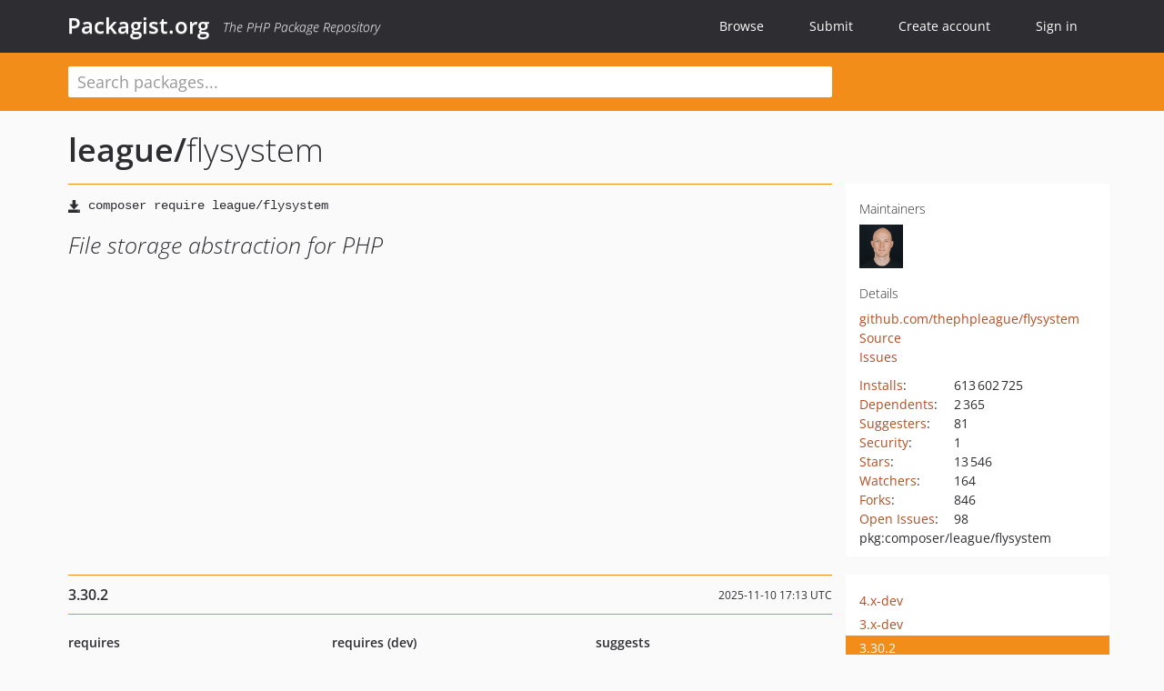

--- FILE ---
content_type: text/html; charset=UTF-8
request_url: https://packagist.org/packages/league/flysystem
body_size: 11705
content:
<!DOCTYPE html>
<html>
    <head>
        <meta charset="UTF-8" />

        <title>league/flysystem - Packagist.org</title>
        <meta name="description" content="File storage abstraction for PHP" />
        <meta name="author" content="Jordi Boggiano" />
            <link rel="canonical" href="https://packagist.org/packages/league/flysystem" />

        <meta name="viewport" content="width=device-width, initial-scale=1.0" />

        <link rel="shortcut icon" href="/favicon.ico?v=1768839456" />

        <link rel="stylesheet" href="/build/app.css?v=1768839456" />
        
            <link rel="alternate" type="application/rss+xml" title="New Releases - league/flysystem" href="https://packagist.org/feeds/package.league/flysystem.rss" />
    <link rel="alternate" type="application/rss+xml" title="New Releases - league" href="https://packagist.org/feeds/vendor.league.rss" />
            <link rel="alternate" type="application/rss+xml" title="Newly Submitted Packages - Packagist.org" href="https://packagist.org/feeds/packages.rss" />
        <link rel="alternate" type="application/rss+xml" title="New Releases - Packagist.org" href="https://packagist.org/feeds/releases.rss" />
        

        <link rel="search" type="application/opensearchdescription+xml" href="/search.osd?v=1768839456" title="Packagist.org" />

        <script nonce="4anLE1N5ILB0PicL7p9ICg==">
            var onloadRecaptchaCallback = function() {
                document.querySelectorAll('.recaptcha-protected').forEach((el) => {
                    el.closest('form').querySelectorAll('button, input[type="submit"]').forEach((submit) => {
                        grecaptcha.render(submit, {
                            'sitekey' : '6LfKiPoUAAAAAGlKWkhEEx7X8muIVYy6oA0GNdX0',
                            'callback' : function (token) {
                                submit.form.submit();
                            }
                        });
                    })
                });
            };
        </script>
        
            <link rel="stylesheet" href="/css/github/markdown.css?v=1768839456">
        </head>
    <body>
    <section class="wrap">
        <header class="navbar-wrapper navbar-fixed-top">
                        <nav class="container">
                <div class="navbar" role="navigation">
                    <div class="navbar-header">
                        <button type="button" class="navbar-toggle" data-toggle="collapse" data-target=".navbar-collapse">
                            <span class="sr-only">Toggle navigation</span>
                            <span class="icon-bar"></span>
                            <span class="icon-bar"></span>
                            <span class="icon-bar"></span>
                        </button>
                        <h1 class="navbar-brand"><a href="/">Packagist.org</a> <em class="hidden-sm hidden-xs">The PHP Package Repository</em></h1>
                    </div>

                    <div class="collapse navbar-collapse">
                        <ul class="nav navbar-nav">
                            <li>
                                <a href="/explore/">Browse</a>
                            </li>
                            <li>
                                <a href="/packages/submit">Submit</a>
                            </li>                            <li>
                                <a href="/register/">Create account</a>
                            </li>
                            <li class="nav-user">
                                <section class="nav-user-signin">
                                    <a href="/login/">Sign in</a>

                                    <section class="signin-box">
                                        <form action="/login/" method="POST" id="nav_login">
                                            <div class="input-group">
                                                <input class="form-control" type="text" id="_username" name="_username" placeholder="Username / Email">
                                                <span class="input-group-addon"><span class="icon-user"></span></span>
                                            </div>
                                            <div class="input-group">
                                                <input class="form-control" type="password" id="_password" name="_password" placeholder="Password">
                                                <span class="input-group-addon"><span class="icon-lock"></span></span>
                                            </div>

                                            <div class="checkbox">
                                                <label for="_remember_me">
                                                    <input type="checkbox" id="_remember_me" name="_remember_me" value="on" checked="checked" /> Remember me
                                                </label>
                                            </div>
                                            <div class="signin-box-buttons">
                                                <a href="/login/github" class="pull-right btn btn-primary btn-github"><span class="icon-github"></span>Use Github</a>
                                                <button type="submit" class="btn btn-success" id="_submit_mini" name="_submit">Log in</button>
                                            </div>
                                        </form>

                                        <div class="signin-box-register">
                                            <a href="/register/">No account yet? Create one now!</a>
                                        </div>
                                    </section>
                                </section>
                            </li>                        </ul>
                    </div>
                </div>
            </nav>
        </header>

        <section class="wrapper wrapper-search">
    <div class="container ">
        <form name="search_query" method="get" action="/search/" id="search-form" autocomplete="off">
            <div class="sortable row">
                <div class="col-xs-12 js-search-field-wrapper col-md-9">
                                                            <input type="search" id="search_query_query" name="query" required="required" autocomplete="off" placeholder="Search packages..." tabindex="1" class=" form-control" value="" />
                </div>
            </div>
        </form>    </div>
</section>


                
        
        <section class="wrapper">
            <section class="container content" role="main">
                                    <div id="search-container" class="hidden">
                        <div class="row">
                            <div class="search-list col-md-9"></div>

                            <div class="search-facets col-md-3">
                                <div class="search-facets-active-filters"></div>
                                <div class="search-facets-type"></div>
                                <div class="search-facets-tags"></div>
                            </div>
                        </div>

                        <div class="row">
                            <div class="col-md-9">
                                <div id="powered-by">
                                    Search by <a href="https://www.algolia.com/"><img src="/img/algolia-logo-light.svg?v=1768839456"></a>
                                </div>
                                <div id="pagination-container">
                                    <div class="pagination"></div>
                                </div>
                            </div>
                        </div>
                    </div>
                
                    <div class="row" id="view-package-page">
        <div class="col-xs-12 package">
            <div class="package-header">

                <div class="row">
                    <div class="col-md-9">
                        <h2 class="title">
                                                        <a href="/packages/league/">league<span class="hidden"> </span>/</a><span class="hidden"> </span>flysystem
                        </h2>
                    </div>
                </div>
            </div>

            <div class="row">
                <div class="col-md-8">
                    <p class="requireme"><i class="glyphicon glyphicon-save"></i> <input type="text" readonly="readonly" value="composer require league/flysystem" /></p>

                    
                                        
                    
                    <p class="description">File storage abstraction for PHP</p>

                                                        </div>

                <div class="col-md-offset-1 col-md-3">
                    <div class="row package-aside">
                        <div class="details col-xs-12 col-sm-6 col-md-12">
                            <h5>Maintainers</h5>
                            <p class="maintainers">
                                <a href="/users/frankdejonge/"><img width="48" height="48" title="frankdejonge" src="https://www.gravatar.com/avatar/404b605ba1c51d7dc8fb204132bdeb20d6d5adf0d9792d92892e251611c769ad?s=48&amp;d=identicon" srcset="https://www.gravatar.com/avatar/404b605ba1c51d7dc8fb204132bdeb20d6d5adf0d9792d92892e251611c769ad?s=96&amp;d=identicon 2x"></a>
                                                            </p>

                            
                            <h5>Details</h5>
                                                        <p class="canonical">
                                <a href="https://github.com/thephpleague/flysystem" title="Canonical Repository URL">github.com/thephpleague/flysystem</a>
                            </p>

                                                                                        <p><a rel="nofollow noopener external noindex ugc" href="https://github.com/thephpleague/flysystem/tree/3.x">Source</a></p>
                                                                                        <p><a rel="nofollow noopener external noindex ugc" href="https://github.com/thephpleague/flysystem/issues">Issues</a></p>
                                                                                                                                                                                                                            </div>

                        
                        <div class="facts col-xs-12 col-sm-6 col-md-12">
                            <p>
                                <span>
                                    <a href="/packages/league/flysystem/stats" rel="nofollow">Installs</a>:
                                </span>
                                613&#8201;602&#8201;725                            </p>
                                                            <p>
                                    <span>
                                        <a href="/packages/league/flysystem/dependents?order_by=downloads" rel="nofollow">Dependents</a>:
                                    </span>
                                    2&#8201;365
                                </p>
                                                                                        <p>
                                    <span>
                                        <a href="/packages/league/flysystem/suggesters" rel="nofollow">Suggesters</a>:
                                    </span>
                                    81
                                </p>
                                                                                        <p>
                                    <span>
                                        <a href="/packages/league/flysystem/advisories" rel="nofollow">Security</a>:
                                    </span>
                                    1
                                </p>
                                                                                        <p>
                                    <span>
                                        <a href="https://github.com/thephpleague/flysystem/stargazers">Stars</a>:
                                    </span>
                                    13&#8201;546
                                </p>
                                                                                        <p>
                                    <span>
                                        <a href="https://github.com/thephpleague/flysystem/watchers">Watchers</a>:
                                    </span> 164
                                </p>
                                                                                        <p>
                                    <span>
                                        <a href="https://github.com/thephpleague/flysystem/forks">Forks</a>:
                                    </span>
                                    846
                                </p>
                                                                                        <p>
                                    <span>
                                        <a rel="nofollow noopener external noindex ugc" href="https://github.com/thephpleague/flysystem/issues">Open Issues</a>:
                                    </span>
                                    98
                                </p>
                                                                                                                                            <p><span title="PURL / Package-URL">pkg:composer/league/flysystem</span></p>
                        </div>
                    </div>
                </div>
            </div>

            
            
                            <div class="row versions-section">
                    <div class="version-details col-md-9">
                                                    <div class="title">
    <span class="version-number">3.30.2</span>

    <span class="release-date">2025-11-10 17:13 UTC</span>
</div>

<div class="clearfix package-links">
            <div class="row">
                            <div class="clearfix visible-sm-block"></div>                <div class="clearfix visible-md-block visible-lg-block"></div>                <div class="requires col-sm-6 col-md-4 ">
                    <p class="link-type">Requires</p>
                                            <ul><li>php: ^8.0.2</li><li><a href="/packages/league/flysystem-local">league/flysystem-local</a>: ^3.0.0</li><li><a href="/packages/league/mime-type-detection">league/mime-type-detection</a>: ^1.0.0</li></ul>
                                    </div>
                                                            <div class="devRequires col-sm-6 col-md-4 ">
                    <p class="link-type">Requires (Dev)</p>
                                            <ul><li>ext-fileinfo: *</li><li>ext-ftp: *</li><li><a href="/providers/ext-mongodb">ext-mongodb</a>: ^1.3|^2</li><li><a href="/providers/ext-zip">ext-zip</a>: *</li><li><a href="/packages/async-aws/s3">async-aws/s3</a>: ^1.5 || ^2.0</li><li><a href="/packages/async-aws/simple-s3">async-aws/simple-s3</a>: ^1.1 || ^2.0</li><li><a href="/packages/aws/aws-sdk-php">aws/aws-sdk-php</a>: ^3.295.10</li><li><a href="/packages/composer/semver">composer/semver</a>: ^3.0</li><li><a href="/packages/friendsofphp/php-cs-fixer">friendsofphp/php-cs-fixer</a>: ^3.5</li><li><a href="/packages/google/cloud-storage">google/cloud-storage</a>: ^1.23</li><li><a href="/packages/guzzlehttp/psr7">guzzlehttp/psr7</a>: ^2.6</li><li><a href="/packages/microsoft/azure-storage-blob">microsoft/azure-storage-blob</a>: ^1.1</li><li><a href="/packages/mongodb/mongodb">mongodb/mongodb</a>: ^1.2|^2</li><li><a href="/packages/phpseclib/phpseclib">phpseclib/phpseclib</a>: ^3.0.36</li><li><a href="/packages/phpstan/phpstan">phpstan/phpstan</a>: ^1.10</li><li><a href="/packages/phpunit/phpunit">phpunit/phpunit</a>: ^9.5.11|^10.0</li><li><a href="/packages/sabre/dav">sabre/dav</a>: ^4.6.0</li></ul>
                                    </div>
                            <div class="clearfix visible-sm-block"></div>                                <div class="suggests col-sm-6 col-md-4 hidden-xs">
                    <p class="link-type">Suggests</p>
                                            <p class="no-links">None</p>
                                    </div>
                                            <div class="clearfix visible-md-block visible-lg-block"></div>                <div class="provides col-sm-6 col-md-4 hidden-xs">
                    <p class="link-type">Provides</p>
                                            <p class="no-links">None</p>
                                    </div>
                            <div class="clearfix visible-sm-block"></div>                                <div class="conflicts col-sm-6 col-md-4 ">
                    <p class="link-type">Conflicts</p>
                                            <ul><li><a href="/packages/async-aws/core">async-aws/core</a>: &lt;1.19.0</li><li><a href="/packages/async-aws/s3">async-aws/s3</a>: &lt;1.14.0</li><li><a href="/packages/aws/aws-sdk-php">aws/aws-sdk-php</a>: 3.209.31 || 3.210.0</li><li><a href="/packages/guzzlehttp/guzzle">guzzlehttp/guzzle</a>: &lt;7.0</li><li><a href="/packages/guzzlehttp/ringphp">guzzlehttp/ringphp</a>: &lt;1.1.1</li><li><a href="/packages/phpseclib/phpseclib">phpseclib/phpseclib</a>: 3.0.15</li><li><a href="/packages/symfony/http-client">symfony/http-client</a>: &lt;5.2</li></ul>
                                    </div>
                                                            <div class="replaces col-sm-6 col-md-4 hidden-xs">
                    <p class="link-type">Replaces</p>
                                            <p class="no-links">None</p>
                                    </div>
                    </div>
    </div>

<div class="metadata">
    <p class="license"><i class="glyphicon glyphicon-copyright-mark" title="License"></i> MIT <span class="source-reference"><i class="glyphicon glyphicon-bookmark" title="Source Reference"></i> 5966a8ba23e62bdb518dd9e0e665c2dbd4b5b277</span></p>

            <i class="glyphicon glyphicon-user" title="Authors"></i>
        <ul class="authors">
                            <li>Frank de Jonge                        <span class="visible-sm-inline visible-md-inline visible-lg-inline">&lt;info<span style="display:none">.woop</span>@frankdejonge.nl&gt;</span></li>
                    </ul>
    
            <p class="tags">
            <i class="glyphicon glyphicon-tag" title="Tags"></i>
            <a rel="nofollow noindex" href="https://packagist.org/search/?tags=file">file</a><a rel="nofollow noindex" href="https://packagist.org/search/?tags=filesystem">filesystem</a><a rel="nofollow noindex" href="https://packagist.org/search/?tags=storage">storage</a><a rel="nofollow noindex" href="https://packagist.org/search/?tags=s3">s3</a><a rel="nofollow noindex" href="https://packagist.org/search/?tags=WebDAV">WebDAV</a><a rel="nofollow noindex" href="https://packagist.org/search/?tags=cloud">cloud</a><a rel="nofollow noindex" href="https://packagist.org/search/?tags=aws">aws</a><a rel="nofollow noindex" href="https://packagist.org/search/?tags=files">files</a><a rel="nofollow noindex" href="https://packagist.org/search/?tags=sftp">sftp</a><a rel="nofollow noindex" href="https://packagist.org/search/?tags=ftp">ftp</a><a rel="nofollow noindex" href="https://packagist.org/search/?tags=filesystems">filesystems</a></p>
    </div>

                                            </div>
                    <div class="col-md-3 no-padding">
                        <div class="package-aside versions-wrapper">
    <ul class="versions">
                                <li class="details-toggler version" data-version-id="4.x-dev" data-load-more="/versions/8066795.json">
                <a rel="nofollow noindex" href="#4.x-dev" class="version-number">4.x-dev</a>

                
                            </li>
                                <li class="details-toggler version" data-version-id="3.x-dev" data-load-more="/versions/5847912.json">
                <a rel="nofollow noindex" href="#3.x-dev" class="version-number">3.x-dev</a>

                
                            </li>
                                <li class="details-toggler version open" data-version-id="3.30.2" data-load-more="/versions/9499094.json">
                <a rel="nofollow noindex" href="#3.30.2" class="version-number">3.30.2</a>

                
                            </li>
                                <li class="details-toggler version" data-version-id="3.30.1" data-load-more="/versions/9443759.json">
                <a rel="nofollow noindex" href="#3.30.1" class="version-number">3.30.1</a>

                
                            </li>
                                <li class="details-toggler version" data-version-id="3.30.0" data-load-more="/versions/9159993.json">
                <a rel="nofollow noindex" href="#3.30.0" class="version-number">3.30.0</a>

                
                            </li>
                                <li class="details-toggler version" data-version-id="3.29.1" data-load-more="/versions/8504321.json">
                <a rel="nofollow noindex" href="#3.29.1" class="version-number">3.29.1</a>

                
                            </li>
                                <li class="details-toggler version" data-version-id="3.29.0" data-load-more="/versions/8482842.json">
                <a rel="nofollow noindex" href="#3.29.0" class="version-number">3.29.0</a>

                
                            </li>
                                <li class="details-toggler version" data-version-id="3.28.0" data-load-more="/versions/8178405.json">
                <a rel="nofollow noindex" href="#3.28.0" class="version-number">3.28.0</a>

                
                            </li>
                                <li class="details-toggler version" data-version-id="3.27.0" data-load-more="/versions/8066741.json">
                <a rel="nofollow noindex" href="#3.27.0" class="version-number">3.27.0</a>

                
                            </li>
                                <li class="details-toggler version" data-version-id="3.26.0" data-load-more="/versions/8031372.json">
                <a rel="nofollow noindex" href="#3.26.0" class="version-number">3.26.0</a>

                
                            </li>
                                <li class="details-toggler version" data-version-id="3.25.1" data-load-more="/versions/8006055.json">
                <a rel="nofollow noindex" href="#3.25.1" class="version-number">3.25.1</a>

                
                            </li>
                                <li class="details-toggler version" data-version-id="3.25.0" data-load-more="/versions/7985061.json">
                <a rel="nofollow noindex" href="#3.25.0" class="version-number">3.25.0</a>

                
                            </li>
                                <li class="details-toggler version" data-version-id="3.24.0" data-load-more="/versions/7894180.json">
                <a rel="nofollow noindex" href="#3.24.0" class="version-number">3.24.0</a>

                
                            </li>
                                <li class="details-toggler version" data-version-id="3.23.1" data-load-more="/versions/7871863.json">
                <a rel="nofollow noindex" href="#3.23.1" class="version-number">3.23.1</a>

                
                            </li>
                                <li class="details-toggler version" data-version-id="3.23.0" data-load-more="/versions/7732842.json">
                <a rel="nofollow noindex" href="#3.23.0" class="version-number">3.23.0</a>

                
                            </li>
                                <li class="details-toggler version" data-version-id="3.22.0" data-load-more="/versions/7730542.json">
                <a rel="nofollow noindex" href="#3.22.0" class="version-number">3.22.0</a>

                
                            </li>
                                <li class="details-toggler version" data-version-id="3.21.0" data-load-more="/versions/7691679.json">
                <a rel="nofollow noindex" href="#3.21.0" class="version-number">3.21.0</a>

                
                            </li>
                                <li class="details-toggler version" data-version-id="3.20.0" data-load-more="/versions/7691678.json">
                <a rel="nofollow noindex" href="#3.20.0" class="version-number">3.20.0</a>

                
                            </li>
                                <li class="details-toggler version" data-version-id="3.19.0" data-load-more="/versions/7657921.json">
                <a rel="nofollow noindex" href="#3.19.0" class="version-number">3.19.0</a>

                
                            </li>
                                <li class="details-toggler version" data-version-id="3.18.0" data-load-more="/versions/7609984.json">
                <a rel="nofollow noindex" href="#3.18.0" class="version-number">3.18.0</a>

                
                            </li>
                                <li class="details-toggler version" data-version-id="3.17.0" data-load-more="/versions/7571192.json">
                <a rel="nofollow noindex" href="#3.17.0" class="version-number">3.17.0</a>

                
                            </li>
                                <li class="details-toggler version" data-version-id="3.16.0" data-load-more="/versions/7503232.json">
                <a rel="nofollow noindex" href="#3.16.0" class="version-number">3.16.0</a>

                
                            </li>
                                <li class="details-toggler version" data-version-id="3.15.1" data-load-more="/versions/7173384.json">
                <a rel="nofollow noindex" href="#3.15.1" class="version-number">3.15.1</a>

                
                            </li>
                                <li class="details-toggler version" data-version-id="3.15.0" data-load-more="/versions/7173259.json">
                <a rel="nofollow noindex" href="#3.15.0" class="version-number">3.15.0</a>

                
                            </li>
                                <li class="details-toggler version" data-version-id="3.14.0" data-load-more="/versions/7112139.json">
                <a rel="nofollow noindex" href="#3.14.0" class="version-number">3.14.0</a>

                
                            </li>
                                <li class="details-toggler version" data-version-id="3.13.0" data-load-more="/versions/7112052.json">
                <a rel="nofollow noindex" href="#3.13.0" class="version-number">3.13.0</a>

                
                            </li>
                                <li class="details-toggler version" data-version-id="3.12.3" data-load-more="/versions/6967194.json">
                <a rel="nofollow noindex" href="#3.12.3" class="version-number">3.12.3</a>

                
                            </li>
                                <li class="details-toggler version" data-version-id="3.12.2" data-load-more="/versions/6877833.json">
                <a rel="nofollow noindex" href="#3.12.2" class="version-number">3.12.2</a>

                
                            </li>
                                <li class="details-toggler version" data-version-id="3.12.1" data-load-more="/versions/6841095.json">
                <a rel="nofollow noindex" href="#3.12.1" class="version-number">3.12.1</a>

                
                            </li>
                                <li class="details-toggler version" data-version-id="3.12.0" data-load-more="/versions/6802994.json">
                <a rel="nofollow noindex" href="#3.12.0" class="version-number">3.12.0</a>

                
                            </li>
                                <li class="details-toggler version" data-version-id="3.11.0" data-load-more="/versions/6755422.json">
                <a rel="nofollow noindex" href="#3.11.0" class="version-number">3.11.0</a>

                
                            </li>
                                <li class="details-toggler version" data-version-id="3.10.4" data-load-more="/versions/6739673.json">
                <a rel="nofollow noindex" href="#3.10.4" class="version-number">3.10.4</a>

                
                            </li>
                                <li class="details-toggler version" data-version-id="3.10.3" data-load-more="/versions/6707375.json">
                <a rel="nofollow noindex" href="#3.10.3" class="version-number">3.10.3</a>

                
                            </li>
                                <li class="details-toggler version" data-version-id="3.10.2" data-load-more="/versions/6655537.json">
                <a rel="nofollow noindex" href="#3.10.2" class="version-number">3.10.2</a>

                
                            </li>
                                <li class="details-toggler version" data-version-id="3.10.1" data-load-more="/versions/6649332.json">
                <a rel="nofollow noindex" href="#3.10.1" class="version-number">3.10.1</a>

                
                            </li>
                                <li class="details-toggler version" data-version-id="3.10.0" data-load-more="/versions/6649290.json">
                <a rel="nofollow noindex" href="#3.10.0" class="version-number">3.10.0</a>

                
                            </li>
                                <li class="details-toggler version" data-version-id="3.9.0" data-load-more="/versions/6641093.json">
                <a rel="nofollow noindex" href="#3.9.0" class="version-number">3.9.0</a>

                
                            </li>
                                <li class="details-toggler version" data-version-id="3.8.0" data-load-more="/versions/6638599.json">
                <a rel="nofollow noindex" href="#3.8.0" class="version-number">3.8.0</a>

                
                            </li>
                                <li class="details-toggler version" data-version-id="3.7.0" data-load-more="/versions/6635645.json">
                <a rel="nofollow noindex" href="#3.7.0" class="version-number">3.7.0</a>

                
                            </li>
                                <li class="details-toggler version" data-version-id="3.6.0" data-load-more="/versions/6629148.json">
                <a rel="nofollow noindex" href="#3.6.0" class="version-number">3.6.0</a>

                
                            </li>
                                <li class="details-toggler version" data-version-id="3.5.2" data-load-more="/versions/6581676.json">
                <a rel="nofollow noindex" href="#3.5.2" class="version-number">3.5.2</a>

                
                            </li>
                                <li class="details-toggler version" data-version-id="3.5.1" data-load-more="/versions/6568927.json">
                <a rel="nofollow noindex" href="#3.5.1" class="version-number">3.5.1</a>

                
                            </li>
                                <li class="details-toggler version" data-version-id="3.5.0" data-load-more="/versions/6568047.json">
                <a rel="nofollow noindex" href="#3.5.0" class="version-number">3.5.0</a>

                
                            </li>
                                <li class="details-toggler version" data-version-id="3.4.0" data-load-more="/versions/6566737.json">
                <a rel="nofollow noindex" href="#3.4.0" class="version-number">3.4.0</a>

                
                            </li>
                                <li class="details-toggler version" data-version-id="3.3.0" data-load-more="/versions/6550817.json">
                <a rel="nofollow noindex" href="#3.3.0" class="version-number">3.3.0</a>

                
                            </li>
                                <li class="details-toggler version" data-version-id="3.2.1" data-load-more="/versions/6490723.json">
                <a rel="nofollow noindex" href="#3.2.1" class="version-number">3.2.1</a>

                
                            </li>
                                <li class="details-toggler version" data-version-id="3.2.0" data-load-more="/versions/6447394.json">
                <a rel="nofollow noindex" href="#3.2.0" class="version-number">3.2.0</a>

                
                            </li>
                                <li class="details-toggler version" data-version-id="3.1.1" data-load-more="/versions/6426629.json">
                <a rel="nofollow noindex" href="#3.1.1" class="version-number">3.1.1</a>

                
                            </li>
                                <li class="details-toggler version" data-version-id="3.1.0" data-load-more="/versions/6380643.json">
                <a rel="nofollow noindex" href="#3.1.0" class="version-number">3.1.0</a>

                
                            </li>
                                <li class="details-toggler version" data-version-id="3.0.23" data-load-more="/versions/6379090.json">
                <a rel="nofollow noindex" href="#3.0.23" class="version-number">3.0.23</a>

                
                            </li>
                                <li class="details-toggler version" data-version-id="3.0.22" data-load-more="/versions/6378979.json">
                <a rel="nofollow noindex" href="#3.0.22" class="version-number">3.0.22</a>

                
                            </li>
                                <li class="details-toggler version" data-version-id="3.0.21" data-load-more="/versions/6331797.json">
                <a rel="nofollow noindex" href="#3.0.21" class="version-number">3.0.21</a>

                
                            </li>
                                <li class="details-toggler version" data-version-id="3.0.20" data-load-more="/versions/6280628.json">
                <a rel="nofollow noindex" href="#3.0.20" class="version-number">3.0.20</a>

                
                            </li>
                                <li class="details-toggler version" data-version-id="3.0.19" data-load-more="/versions/6212886.json">
                <a rel="nofollow noindex" href="#3.0.19" class="version-number">3.0.19</a>

                
                            </li>
                                <li class="details-toggler version" data-version-id="3.0.18" data-load-more="/versions/6189998.json">
                <a rel="nofollow noindex" href="#3.0.18" class="version-number">3.0.18</a>

                
                            </li>
                                <li class="details-toggler version" data-version-id="3.0.17" data-load-more="/versions/6160201.json">
                <a rel="nofollow noindex" href="#3.0.17" class="version-number">3.0.17</a>

                
                            </li>
                                <li class="details-toggler version" data-version-id="3.0.16" data-load-more="/versions/6149507.json">
                <a rel="nofollow noindex" href="#3.0.16" class="version-number">3.0.16</a>

                
                            </li>
                                <li class="details-toggler version" data-version-id="3.0.15" data-load-more="/versions/6143770.json">
                <a rel="nofollow noindex" href="#3.0.15" class="version-number">3.0.15</a>

                
                            </li>
                                <li class="details-toggler version" data-version-id="3.0.14" data-load-more="/versions/6135509.json">
                <a rel="nofollow noindex" href="#3.0.14" class="version-number">3.0.14</a>

                
                            </li>
                                <li class="details-toggler version" data-version-id="3.0.13" data-load-more="/versions/6122022.json">
                <a rel="nofollow noindex" href="#3.0.13" class="version-number">3.0.13</a>

                
                            </li>
                                <li class="details-toggler version" data-version-id="3.0.12" data-load-more="/versions/6056933.json">
                <a rel="nofollow noindex" href="#3.0.12" class="version-number">3.0.12</a>

                
                            </li>
                                <li class="details-toggler version" data-version-id="3.0.11" data-load-more="/versions/6032547.json">
                <a rel="nofollow noindex" href="#3.0.11" class="version-number">3.0.11</a>

                
                            </li>
                                <li class="details-toggler version" data-version-id="3.0.10" data-load-more="/versions/6008613.json">
                <a rel="nofollow noindex" href="#3.0.10" class="version-number">3.0.10</a>

                
                            </li>
                                <li class="details-toggler version" data-version-id="3.0.9" data-load-more="/versions/5993682.json">
                <a rel="nofollow noindex" href="#3.0.9" class="version-number">3.0.9</a>

                
                            </li>
                                <li class="details-toggler version" data-version-id="3.0.8" data-load-more="/versions/5976488.json">
                <a rel="nofollow noindex" href="#3.0.8" class="version-number">3.0.8</a>

                
                            </li>
                                <li class="details-toggler version" data-version-id="3.0.7" data-load-more="/versions/5968752.json">
                <a rel="nofollow noindex" href="#3.0.7" class="version-number">3.0.7</a>

                
                            </li>
                                <li class="details-toggler version" data-version-id="3.0.6" data-load-more="/versions/5968596.json">
                <a rel="nofollow noindex" href="#3.0.6" class="version-number">3.0.6</a>

                
                            </li>
                                <li class="details-toggler version" data-version-id="3.0.5" data-load-more="/versions/5962378.json">
                <a rel="nofollow noindex" href="#3.0.5" class="version-number">3.0.5</a>

                
                            </li>
                                <li class="details-toggler version" data-version-id="3.0.4" data-load-more="/versions/5954917.json">
                <a rel="nofollow noindex" href="#3.0.4" class="version-number">3.0.4</a>

                
                            </li>
                                <li class="details-toggler version" data-version-id="3.0.3" data-load-more="/versions/5912921.json">
                <a rel="nofollow noindex" href="#3.0.3" class="version-number">3.0.3</a>

                
                            </li>
                                <li class="details-toggler version" data-version-id="3.0.2" data-load-more="/versions/5908821.json">
                <a rel="nofollow noindex" href="#3.0.2" class="version-number">3.0.2</a>

                
                            </li>
                                <li class="details-toggler version" data-version-id="3.0.1" data-load-more="/versions/5860965.json">
                <a rel="nofollow noindex" href="#3.0.1" class="version-number">3.0.1</a>

                
                            </li>
                                <li class="details-toggler version" data-version-id="3.0.0" data-load-more="/versions/5855429.json">
                <a rel="nofollow noindex" href="#3.0.0" class="version-number">3.0.0</a>

                
                            </li>
                                <li class="details-toggler version" data-version-id="2.x-dev" data-load-more="/versions/3624345.json">
                <a rel="nofollow noindex" href="#2.x-dev" class="version-number">2.x-dev</a>

                
                            </li>
                                <li class="details-toggler version" data-version-id="2.5.0" data-load-more="/versions/6568042.json">
                <a rel="nofollow noindex" href="#2.5.0" class="version-number">2.5.0</a>

                
                            </li>
                                <li class="details-toggler version" data-version-id="2.4.5" data-load-more="/versions/6189995.json">
                <a rel="nofollow noindex" href="#2.4.5" class="version-number">2.4.5</a>

                
                            </li>
                                <li class="details-toggler version" data-version-id="2.4.4" data-load-more="/versions/6160196.json">
                <a rel="nofollow noindex" href="#2.4.4" class="version-number">2.4.4</a>

                
                            </li>
                                <li class="details-toggler version" data-version-id="2.4.3" data-load-more="/versions/5976487.json">
                <a rel="nofollow noindex" href="#2.4.3" class="version-number">2.4.3</a>

                
                            </li>
                                <li class="details-toggler version" data-version-id="2.4.2" data-load-more="/versions/5912919.json">
                <a rel="nofollow noindex" href="#2.4.2" class="version-number">2.4.2</a>

                
                            </li>
                                <li class="details-toggler version" data-version-id="2.4.1" data-load-more="/versions/5908728.json">
                <a rel="nofollow noindex" href="#2.4.1" class="version-number">2.4.1</a>

                
                            </li>
                                <li class="details-toggler version" data-version-id="2.4.0" data-load-more="/versions/5828130.json">
                <a rel="nofollow noindex" href="#2.4.0" class="version-number">2.4.0</a>

                
                            </li>
                                <li class="details-toggler version" data-version-id="2.3.2" data-load-more="/versions/5725565.json">
                <a rel="nofollow noindex" href="#2.3.2" class="version-number">2.3.2</a>

                
                            </li>
                                <li class="details-toggler version" data-version-id="2.3.1" data-load-more="/versions/5664769.json">
                <a rel="nofollow noindex" href="#2.3.1" class="version-number">2.3.1</a>

                
                            </li>
                                <li class="details-toggler version" data-version-id="2.3.0" data-load-more="/versions/5535234.json">
                <a rel="nofollow noindex" href="#2.3.0" class="version-number">2.3.0</a>

                
                            </li>
                                <li class="details-toggler version" data-version-id="2.2.3" data-load-more="/versions/5449689.json">
                <a rel="nofollow noindex" href="#2.2.3" class="version-number">2.2.3</a>

                
                            </li>
                                <li class="details-toggler version" data-version-id="2.2.2" data-load-more="/versions/5448151.json">
                <a rel="nofollow noindex" href="#2.2.2" class="version-number">2.2.2</a>

                
                            </li>
                                <li class="details-toggler version" data-version-id="2.2.1" data-load-more="/versions/5446529.json">
                <a rel="nofollow noindex" href="#2.2.1" class="version-number">2.2.1</a>

                
                            </li>
                                <li class="details-toggler version" data-version-id="2.2.0" data-load-more="/versions/5378245.json">
                <a rel="nofollow noindex" href="#2.2.0" class="version-number">2.2.0</a>

                
                            </li>
                                <li class="details-toggler version" data-version-id="2.1.1" data-load-more="/versions/5309831.json">
                <a rel="nofollow noindex" href="#2.1.1" class="version-number">2.1.1</a>

                
                            </li>
                                <li class="details-toggler version" data-version-id="2.1.0" data-load-more="/versions/5233350.json">
                <a rel="nofollow noindex" href="#2.1.0" class="version-number">2.1.0</a>

                                    <a rel="nofollow noindex" class="advisory-alert" href="/packages/league/flysystem/advisories?version=5233350">
                        <i class="glyphicon glyphicon-alert " title="Version has security advisories"></i>
                    </a>
                
                            </li>
                                <li class="details-toggler version" data-version-id="2.0.8" data-load-more="/versions/5204646.json">
                <a rel="nofollow noindex" href="#2.0.8" class="version-number">2.0.8</a>

                                    <a rel="nofollow noindex" class="advisory-alert" href="/packages/league/flysystem/advisories?version=5204646">
                        <i class="glyphicon glyphicon-alert " title="Version has security advisories"></i>
                    </a>
                
                            </li>
                                <li class="details-toggler version" data-version-id="2.0.7" data-load-more="/versions/5199636.json">
                <a rel="nofollow noindex" href="#2.0.7" class="version-number">2.0.7</a>

                                    <a rel="nofollow noindex" class="advisory-alert" href="/packages/league/flysystem/advisories?version=5199636">
                        <i class="glyphicon glyphicon-alert " title="Version has security advisories"></i>
                    </a>
                
                            </li>
                                <li class="details-toggler version" data-version-id="2.0.6" data-load-more="/versions/5198207.json">
                <a rel="nofollow noindex" href="#2.0.6" class="version-number">2.0.6</a>

                                    <a rel="nofollow noindex" class="advisory-alert" href="/packages/league/flysystem/advisories?version=5198207">
                        <i class="glyphicon glyphicon-alert " title="Version has security advisories"></i>
                    </a>
                
                            </li>
                                <li class="details-toggler version" data-version-id="2.0.5" data-load-more="/versions/5097893.json">
                <a rel="nofollow noindex" href="#2.0.5" class="version-number">2.0.5</a>

                                    <a rel="nofollow noindex" class="advisory-alert" href="/packages/league/flysystem/advisories?version=5097893">
                        <i class="glyphicon glyphicon-alert " title="Version has security advisories"></i>
                    </a>
                
                            </li>
                                <li class="details-toggler version" data-version-id="2.0.4" data-load-more="/versions/4936141.json">
                <a rel="nofollow noindex" href="#2.0.4" class="version-number">2.0.4</a>

                                    <a rel="nofollow noindex" class="advisory-alert" href="/packages/league/flysystem/advisories?version=4936141">
                        <i class="glyphicon glyphicon-alert " title="Version has security advisories"></i>
                    </a>
                
                            </li>
                                <li class="details-toggler version" data-version-id="2.0.3" data-load-more="/versions/4927147.json">
                <a rel="nofollow noindex" href="#2.0.3" class="version-number">2.0.3</a>

                                    <a rel="nofollow noindex" class="advisory-alert" href="/packages/league/flysystem/advisories?version=4927147">
                        <i class="glyphicon glyphicon-alert " title="Version has security advisories"></i>
                    </a>
                
                            </li>
                                <li class="details-toggler version" data-version-id="2.0.2" data-load-more="/versions/4793553.json">
                <a rel="nofollow noindex" href="#2.0.2" class="version-number">2.0.2</a>

                                    <a rel="nofollow noindex" class="advisory-alert" href="/packages/league/flysystem/advisories?version=4793553">
                        <i class="glyphicon glyphicon-alert " title="Version has security advisories"></i>
                    </a>
                
                            </li>
                                <li class="details-toggler version" data-version-id="2.0.1" data-load-more="/versions/4793538.json">
                <a rel="nofollow noindex" href="#2.0.1" class="version-number">2.0.1</a>

                                    <a rel="nofollow noindex" class="advisory-alert" href="/packages/league/flysystem/advisories?version=4793538">
                        <i class="glyphicon glyphicon-alert " title="Version has security advisories"></i>
                    </a>
                
                            </li>
                                <li class="details-toggler version" data-version-id="2.0.0" data-load-more="/versions/4677751.json">
                <a rel="nofollow noindex" href="#2.0.0" class="version-number">2.0.0</a>

                                    <a rel="nofollow noindex" class="advisory-alert" href="/packages/league/flysystem/advisories?version=4677751">
                        <i class="glyphicon glyphicon-alert " title="Version has security advisories"></i>
                    </a>
                
                            </li>
                                <li class="details-toggler version" data-version-id="2.0.0-RC1" data-load-more="/versions/4566405.json">
                <a rel="nofollow noindex" href="#2.0.0-RC1" class="version-number">2.0.0-RC1</a>

                                    <a rel="nofollow noindex" class="advisory-alert" href="/packages/league/flysystem/advisories?version=4566405">
                        <i class="glyphicon glyphicon-alert " title="Version has security advisories"></i>
                    </a>
                
                            </li>
                                <li class="details-toggler version" data-version-id="2.0.0-beta.3" data-load-more="/versions/4380198.json">
                <a rel="nofollow noindex" href="#2.0.0-beta.3" class="version-number">2.0.0-beta.3</a>

                                    <a rel="nofollow noindex" class="advisory-alert" href="/packages/league/flysystem/advisories?version=4380198">
                        <i class="glyphicon glyphicon-alert " title="Version has security advisories"></i>
                    </a>
                
                            </li>
                                <li class="details-toggler version" data-version-id="2.0.0-beta.2" data-load-more="/versions/4341249.json">
                <a rel="nofollow noindex" href="#2.0.0-beta.2" class="version-number">2.0.0-beta.2</a>

                                    <a rel="nofollow noindex" class="advisory-alert" href="/packages/league/flysystem/advisories?version=4341249">
                        <i class="glyphicon glyphicon-alert " title="Version has security advisories"></i>
                    </a>
                
                            </li>
                                <li class="details-toggler version" data-version-id="2.0.0-beta.1" data-load-more="/versions/4330792.json">
                <a rel="nofollow noindex" href="#2.0.0-beta.1" class="version-number">2.0.0-beta.1</a>

                                    <a rel="nofollow noindex" class="advisory-alert" href="/packages/league/flysystem/advisories?version=4330792">
                        <i class="glyphicon glyphicon-alert " title="Version has security advisories"></i>
                    </a>
                
                            </li>
                                <li class="details-toggler version" data-version-id="2.0.0-alpha.4" data-load-more="/versions/4328291.json">
                <a rel="nofollow noindex" href="#2.0.0-alpha.4" class="version-number">2.0.0-alpha.4</a>

                                    <a rel="nofollow noindex" class="advisory-alert" href="/packages/league/flysystem/advisories?version=4328291">
                        <i class="glyphicon glyphicon-alert " title="Version has security advisories"></i>
                    </a>
                
                            </li>
                                <li class="details-toggler version" data-version-id="2.0.0-alpha.3" data-load-more="/versions/3713514.json">
                <a rel="nofollow noindex" href="#2.0.0-alpha.3" class="version-number">2.0.0-alpha.3</a>

                                    <a rel="nofollow noindex" class="advisory-alert" href="/packages/league/flysystem/advisories?version=3713514">
                        <i class="glyphicon glyphicon-alert " title="Version has security advisories"></i>
                    </a>
                
                            </li>
                                <li class="details-toggler version" data-version-id="2.0.0-alpha.2" data-load-more="/versions/3702308.json">
                <a rel="nofollow noindex" href="#2.0.0-alpha.2" class="version-number">2.0.0-alpha.2</a>

                                    <a rel="nofollow noindex" class="advisory-alert" href="/packages/league/flysystem/advisories?version=3702308">
                        <i class="glyphicon glyphicon-alert " title="Version has security advisories"></i>
                    </a>
                
                            </li>
                                <li class="details-toggler version" data-version-id="2.0.0-alpha.1" data-load-more="/versions/3681681.json">
                <a rel="nofollow noindex" href="#2.0.0-alpha.1" class="version-number">2.0.0-alpha.1</a>

                                    <a rel="nofollow noindex" class="advisory-alert" href="/packages/league/flysystem/advisories?version=3681681">
                        <i class="glyphicon glyphicon-alert " title="Version has security advisories"></i>
                    </a>
                
                            </li>
                                <li class="details-toggler version" data-version-id="1.x-dev" data-load-more="/versions/3624360.json">
                <a rel="nofollow noindex" href="#1.x-dev" class="version-number">1.x-dev</a>

                
                            </li>
                                <li class="details-toggler version" data-version-id="1.1.10" data-load-more="/versions/6605318.json">
                <a rel="nofollow noindex" href="#1.1.10" class="version-number">1.1.10</a>

                
                            </li>
                                <li class="details-toggler version" data-version-id="1.1.9" data-load-more="/versions/5764914.json">
                <a rel="nofollow noindex" href="#1.1.9" class="version-number">1.1.9</a>

                
                            </li>
                                <li class="details-toggler version" data-version-id="1.1.8" data-load-more="/versions/5725670.json">
                <a rel="nofollow noindex" href="#1.1.8" class="version-number">1.1.8</a>

                
                            </li>
                                <li class="details-toggler version" data-version-id="1.1.7" data-load-more="/versions/5719750.json">
                <a rel="nofollow noindex" href="#1.1.7" class="version-number">1.1.7</a>

                
                            </li>
                                <li class="details-toggler version" data-version-id="1.1.6" data-load-more="/versions/5705077.json">
                <a rel="nofollow noindex" href="#1.1.6" class="version-number">1.1.6</a>

                
                            </li>
                                <li class="details-toggler version" data-version-id="1.1.5" data-load-more="/versions/5446519.json">
                <a rel="nofollow noindex" href="#1.1.5" class="version-number">1.1.5</a>

                
                            </li>
                                <li class="details-toggler version" data-version-id="1.1.4" data-load-more="/versions/5309802.json">
                <a rel="nofollow noindex" href="#1.1.4" class="version-number">1.1.4</a>

                
                            </li>
                                <li class="details-toggler version" data-version-id="1.1.3" data-load-more="/versions/4380189.json">
                <a rel="nofollow noindex" href="#1.1.3" class="version-number">1.1.3</a>

                                    <a rel="nofollow noindex" class="advisory-alert" href="/packages/league/flysystem/advisories?version=4380189">
                        <i class="glyphicon glyphicon-alert " title="Version has security advisories"></i>
                    </a>
                
                            </li>
                                <li class="details-toggler version" data-version-id="1.1.2" data-load-more="/versions/4368366.json">
                <a rel="nofollow noindex" href="#1.1.2" class="version-number">1.1.2</a>

                                    <a rel="nofollow noindex" class="advisory-alert" href="/packages/league/flysystem/advisories?version=4368366">
                        <i class="glyphicon glyphicon-alert " title="Version has security advisories"></i>
                    </a>
                
                            </li>
                                <li class="details-toggler version" data-version-id="1.1.1" data-load-more="/versions/4354058.json">
                <a rel="nofollow noindex" href="#1.1.1" class="version-number">1.1.1</a>

                                    <a rel="nofollow noindex" class="advisory-alert" href="/packages/league/flysystem/advisories?version=4354058">
                        <i class="glyphicon glyphicon-alert " title="Version has security advisories"></i>
                    </a>
                
                            </li>
                                <li class="details-toggler version" data-version-id="1.1.0" data-load-more="/versions/4343468.json">
                <a rel="nofollow noindex" href="#1.1.0" class="version-number">1.1.0</a>

                                    <a rel="nofollow noindex" class="advisory-alert" href="/packages/league/flysystem/advisories?version=4343468">
                        <i class="glyphicon glyphicon-alert " title="Version has security advisories"></i>
                    </a>
                
                            </li>
                                <li class="details-toggler version" data-version-id="1.0.x-dev" data-load-more="/versions/4343451.json">
                <a rel="nofollow noindex" href="#1.0.x-dev" class="version-number">1.0.x-dev</a>

                                    <a rel="nofollow noindex" class="advisory-alert" href="/packages/league/flysystem/advisories?version=4343451">
                        <i class="glyphicon glyphicon-alert " title="Version has security advisories"></i>
                    </a>
                
                            </li>
                                <li class="details-toggler version" data-version-id="1.0.70" data-load-more="/versions/4301011.json">
                <a rel="nofollow noindex" href="#1.0.70" class="version-number">1.0.70</a>

                                    <a rel="nofollow noindex" class="advisory-alert" href="/packages/league/flysystem/advisories?version=4301011">
                        <i class="glyphicon glyphicon-alert " title="Version has security advisories"></i>
                    </a>
                
                            </li>
                                <li class="details-toggler version" data-version-id="1.0.69" data-load-more="/versions/3875667.json">
                <a rel="nofollow noindex" href="#1.0.69" class="version-number">1.0.69</a>

                                    <a rel="nofollow noindex" class="advisory-alert" href="/packages/league/flysystem/advisories?version=3875667">
                        <i class="glyphicon glyphicon-alert " title="Version has security advisories"></i>
                    </a>
                
                            </li>
                                <li class="details-toggler version" data-version-id="1.0.68" data-load-more="/versions/3860923.json">
                <a rel="nofollow noindex" href="#1.0.68" class="version-number">1.0.68</a>

                                    <a rel="nofollow noindex" class="advisory-alert" href="/packages/league/flysystem/advisories?version=3860923">
                        <i class="glyphicon glyphicon-alert " title="Version has security advisories"></i>
                    </a>
                
                            </li>
                                <li class="details-toggler version" data-version-id="1.0.67" data-load-more="/versions/3789059.json">
                <a rel="nofollow noindex" href="#1.0.67" class="version-number">1.0.67</a>

                                    <a rel="nofollow noindex" class="advisory-alert" href="/packages/league/flysystem/advisories?version=3789059">
                        <i class="glyphicon glyphicon-alert " title="Version has security advisories"></i>
                    </a>
                
                            </li>
                                <li class="details-toggler version" data-version-id="1.0.66" data-load-more="/versions/3702362.json">
                <a rel="nofollow noindex" href="#1.0.66" class="version-number">1.0.66</a>

                                    <a rel="nofollow noindex" class="advisory-alert" href="/packages/league/flysystem/advisories?version=3702362">
                        <i class="glyphicon glyphicon-alert " title="Version has security advisories"></i>
                    </a>
                
                            </li>
                                <li class="details-toggler version" data-version-id="1.0.65" data-load-more="/versions/3674608.json">
                <a rel="nofollow noindex" href="#1.0.65" class="version-number">1.0.65</a>

                                    <a rel="nofollow noindex" class="advisory-alert" href="/packages/league/flysystem/advisories?version=3674608">
                        <i class="glyphicon glyphicon-alert " title="Version has security advisories"></i>
                    </a>
                
                            </li>
                                <li class="details-toggler version" data-version-id="1.0.64" data-load-more="/versions/3589007.json">
                <a rel="nofollow noindex" href="#1.0.64" class="version-number">1.0.64</a>

                                    <a rel="nofollow noindex" class="advisory-alert" href="/packages/league/flysystem/advisories?version=3589007">
                        <i class="glyphicon glyphicon-alert " title="Version has security advisories"></i>
                    </a>
                
                            </li>
                                <li class="details-toggler version" data-version-id="1.0.63" data-load-more="/versions/3508892.json">
                <a rel="nofollow noindex" href="#1.0.63" class="version-number">1.0.63</a>

                                    <a rel="nofollow noindex" class="advisory-alert" href="/packages/league/flysystem/advisories?version=3508892">
                        <i class="glyphicon glyphicon-alert " title="Version has security advisories"></i>
                    </a>
                
                            </li>
                                <li class="details-toggler version" data-version-id="1.0.62" data-load-more="/versions/3489359.json">
                <a rel="nofollow noindex" href="#1.0.62" class="version-number">1.0.62</a>

                                    <a rel="nofollow noindex" class="advisory-alert" href="/packages/league/flysystem/advisories?version=3489359">
                        <i class="glyphicon glyphicon-alert " title="Version has security advisories"></i>
                    </a>
                
                            </li>
                                <li class="details-toggler version" data-version-id="1.0.61" data-load-more="/versions/3441934.json">
                <a rel="nofollow noindex" href="#1.0.61" class="version-number">1.0.61</a>

                                    <a rel="nofollow noindex" class="advisory-alert" href="/packages/league/flysystem/advisories?version=3441934">
                        <i class="glyphicon glyphicon-alert " title="Version has security advisories"></i>
                    </a>
                
                            </li>
                                <li class="details-toggler version" data-version-id="1.0.60" data-load-more="/versions/3441866.json">
                <a rel="nofollow noindex" href="#1.0.60" class="version-number">1.0.60</a>

                                    <a rel="nofollow noindex" class="advisory-alert" href="/packages/league/flysystem/advisories?version=3441866">
                        <i class="glyphicon glyphicon-alert " title="Version has security advisories"></i>
                    </a>
                
                            </li>
                                <li class="details-toggler version" data-version-id="1.0.59" data-load-more="/versions/3441253.json">
                <a rel="nofollow noindex" href="#1.0.59" class="version-number">1.0.59</a>

                                    <a rel="nofollow noindex" class="advisory-alert" href="/packages/league/flysystem/advisories?version=3441253">
                        <i class="glyphicon glyphicon-alert " title="Version has security advisories"></i>
                    </a>
                
                            </li>
                                <li class="details-toggler version" data-version-id="1.0.58" data-load-more="/versions/3441239.json">
                <a rel="nofollow noindex" href="#1.0.58" class="version-number">1.0.58</a>

                                    <a rel="nofollow noindex" class="advisory-alert" href="/packages/league/flysystem/advisories?version=3441239">
                        <i class="glyphicon glyphicon-alert " title="Version has security advisories"></i>
                    </a>
                
                            </li>
                                <li class="details-toggler version" data-version-id="1.0.57" data-load-more="/versions/3306390.json">
                <a rel="nofollow noindex" href="#1.0.57" class="version-number">1.0.57</a>

                                    <a rel="nofollow noindex" class="advisory-alert" href="/packages/league/flysystem/advisories?version=3306390">
                        <i class="glyphicon glyphicon-alert " title="Version has security advisories"></i>
                    </a>
                
                            </li>
                                <li class="details-toggler version" data-version-id="1.0.56" data-load-more="/versions/3295545.json">
                <a rel="nofollow noindex" href="#1.0.56" class="version-number">1.0.56</a>

                                    <a rel="nofollow noindex" class="advisory-alert" href="/packages/league/flysystem/advisories?version=3295545">
                        <i class="glyphicon glyphicon-alert " title="Version has security advisories"></i>
                    </a>
                
                            </li>
                                <li class="details-toggler version" data-version-id="1.0.55" data-load-more="/versions/3182988.json">
                <a rel="nofollow noindex" href="#1.0.55" class="version-number">1.0.55</a>

                                    <a rel="nofollow noindex" class="advisory-alert" href="/packages/league/flysystem/advisories?version=3182988">
                        <i class="glyphicon glyphicon-alert " title="Version has security advisories"></i>
                    </a>
                
                            </li>
                                <li class="details-toggler version" data-version-id="1.0.54" data-load-more="/versions/3182462.json">
                <a rel="nofollow noindex" href="#1.0.54" class="version-number">1.0.54</a>

                                    <a rel="nofollow noindex" class="advisory-alert" href="/packages/league/flysystem/advisories?version=3182462">
                        <i class="glyphicon glyphicon-alert " title="Version has security advisories"></i>
                    </a>
                
                            </li>
                                <li class="details-toggler version" data-version-id="1.0.53" data-load-more="/versions/3044288.json">
                <a rel="nofollow noindex" href="#1.0.53" class="version-number">1.0.53</a>

                                    <a rel="nofollow noindex" class="advisory-alert" href="/packages/league/flysystem/advisories?version=3044288">
                        <i class="glyphicon glyphicon-alert " title="Version has security advisories"></i>
                    </a>
                
                            </li>
                                <li class="details-toggler version" data-version-id="1.0.52" data-load-more="/versions/2977170.json">
                <a rel="nofollow noindex" href="#1.0.52" class="version-number">1.0.52</a>

                                    <a rel="nofollow noindex" class="advisory-alert" href="/packages/league/flysystem/advisories?version=2977170">
                        <i class="glyphicon glyphicon-alert " title="Version has security advisories"></i>
                    </a>
                
                            </li>
                                <li class="details-toggler version" data-version-id="1.0.51" data-load-more="/versions/2867188.json">
                <a rel="nofollow noindex" href="#1.0.51" class="version-number">1.0.51</a>

                                    <a rel="nofollow noindex" class="advisory-alert" href="/packages/league/flysystem/advisories?version=2867188">
                        <i class="glyphicon glyphicon-alert " title="Version has security advisories"></i>
                    </a>
                
                            </li>
                                <li class="details-toggler version" data-version-id="1.0.50" data-load-more="/versions/2731144.json">
                <a rel="nofollow noindex" href="#1.0.50" class="version-number">1.0.50</a>

                                    <a rel="nofollow noindex" class="advisory-alert" href="/packages/league/flysystem/advisories?version=2731144">
                        <i class="glyphicon glyphicon-alert " title="Version has security advisories"></i>
                    </a>
                
                            </li>
                                <li class="details-toggler version" data-version-id="1.0.49" data-load-more="/versions/2598302.json">
                <a rel="nofollow noindex" href="#1.0.49" class="version-number">1.0.49</a>

                                    <a rel="nofollow noindex" class="advisory-alert" href="/packages/league/flysystem/advisories?version=2598302">
                        <i class="glyphicon glyphicon-alert " title="Version has security advisories"></i>
                    </a>
                
                            </li>
                                <li class="details-toggler version" data-version-id="1.0.48" data-load-more="/versions/2522902.json">
                <a rel="nofollow noindex" href="#1.0.48" class="version-number">1.0.48</a>

                                    <a rel="nofollow noindex" class="advisory-alert" href="/packages/league/flysystem/advisories?version=2522902">
                        <i class="glyphicon glyphicon-alert " title="Version has security advisories"></i>
                    </a>
                
                            </li>
                                <li class="details-toggler version" data-version-id="1.0.47" data-load-more="/versions/2464085.json">
                <a rel="nofollow noindex" href="#1.0.47" class="version-number">1.0.47</a>

                                    <a rel="nofollow noindex" class="advisory-alert" href="/packages/league/flysystem/advisories?version=2464085">
                        <i class="glyphicon glyphicon-alert " title="Version has security advisories"></i>
                    </a>
                
                            </li>
                                <li class="details-toggler version" data-version-id="1.0.46" data-load-more="/versions/2413460.json">
                <a rel="nofollow noindex" href="#1.0.46" class="version-number">1.0.46</a>

                                    <a rel="nofollow noindex" class="advisory-alert" href="/packages/league/flysystem/advisories?version=2413460">
                        <i class="glyphicon glyphicon-alert " title="Version has security advisories"></i>
                    </a>
                
                            </li>
                                <li class="details-toggler version" data-version-id="1.0.45" data-load-more="/versions/2172569.json">
                <a rel="nofollow noindex" href="#1.0.45" class="version-number">1.0.45</a>

                                    <a rel="nofollow noindex" class="advisory-alert" href="/packages/league/flysystem/advisories?version=2172569">
                        <i class="glyphicon glyphicon-alert " title="Version has security advisories"></i>
                    </a>
                
                            </li>
                                <li class="details-toggler version" data-version-id="1.0.44" data-load-more="/versions/2071272.json">
                <a rel="nofollow noindex" href="#1.0.44" class="version-number">1.0.44</a>

                                    <a rel="nofollow noindex" class="advisory-alert" href="/packages/league/flysystem/advisories?version=2071272">
                        <i class="glyphicon glyphicon-alert " title="Version has security advisories"></i>
                    </a>
                
                            </li>
                                <li class="details-toggler version" data-version-id="1.0.43" data-load-more="/versions/1949768.json">
                <a rel="nofollow noindex" href="#1.0.43" class="version-number">1.0.43</a>

                                    <a rel="nofollow noindex" class="advisory-alert" href="/packages/league/flysystem/advisories?version=1949768">
                        <i class="glyphicon glyphicon-alert " title="Version has security advisories"></i>
                    </a>
                
                            </li>
                                <li class="details-toggler version" data-version-id="1.0.42" data-load-more="/versions/1872443.json">
                <a rel="nofollow noindex" href="#1.0.42" class="version-number">1.0.42</a>

                                    <a rel="nofollow noindex" class="advisory-alert" href="/packages/league/flysystem/advisories?version=1872443">
                        <i class="glyphicon glyphicon-alert " title="Version has security advisories"></i>
                    </a>
                
                            </li>
                                <li class="details-toggler version" data-version-id="1.0.41" data-load-more="/versions/1540385.json">
                <a rel="nofollow noindex" href="#1.0.41" class="version-number">1.0.41</a>

                                    <a rel="nofollow noindex" class="advisory-alert" href="/packages/league/flysystem/advisories?version=1540385">
                        <i class="glyphicon glyphicon-alert " title="Version has security advisories"></i>
                    </a>
                
                            </li>
                                <li class="details-toggler version" data-version-id="1.0.40" data-load-more="/versions/1366346.json">
                <a rel="nofollow noindex" href="#1.0.40" class="version-number">1.0.40</a>

                                    <a rel="nofollow noindex" class="advisory-alert" href="/packages/league/flysystem/advisories?version=1366346">
                        <i class="glyphicon glyphicon-alert " title="Version has security advisories"></i>
                    </a>
                
                            </li>
                                <li class="details-toggler version" data-version-id="1.0.39" data-load-more="/versions/1361518.json">
                <a rel="nofollow noindex" href="#1.0.39" class="version-number">1.0.39</a>

                                    <a rel="nofollow noindex" class="advisory-alert" href="/packages/league/flysystem/advisories?version=1361518">
                        <i class="glyphicon glyphicon-alert " title="Version has security advisories"></i>
                    </a>
                
                            </li>
                                <li class="details-toggler version" data-version-id="1.0.38" data-load-more="/versions/1356161.json">
                <a rel="nofollow noindex" href="#1.0.38" class="version-number">1.0.38</a>

                                    <a rel="nofollow noindex" class="advisory-alert" href="/packages/league/flysystem/advisories?version=1356161">
                        <i class="glyphicon glyphicon-alert " title="Version has security advisories"></i>
                    </a>
                
                            </li>
                                <li class="details-toggler version" data-version-id="1.0.37" data-load-more="/versions/1300875.json">
                <a rel="nofollow noindex" href="#1.0.37" class="version-number">1.0.37</a>

                                    <a rel="nofollow noindex" class="advisory-alert" href="/packages/league/flysystem/advisories?version=1300875">
                        <i class="glyphicon glyphicon-alert " title="Version has security advisories"></i>
                    </a>
                
                            </li>
                                <li class="details-toggler version" data-version-id="1.0.36" data-load-more="/versions/1293314.json">
                <a rel="nofollow noindex" href="#1.0.36" class="version-number">1.0.36</a>

                                    <a rel="nofollow noindex" class="advisory-alert" href="/packages/league/flysystem/advisories?version=1293314">
                        <i class="glyphicon glyphicon-alert " title="Version has security advisories"></i>
                    </a>
                
                            </li>
                                <li class="details-toggler version" data-version-id="1.0.35" data-load-more="/versions/1222271.json">
                <a rel="nofollow noindex" href="#1.0.35" class="version-number">1.0.35</a>

                                    <a rel="nofollow noindex" class="advisory-alert" href="/packages/league/flysystem/advisories?version=1222271">
                        <i class="glyphicon glyphicon-alert " title="Version has security advisories"></i>
                    </a>
                
                            </li>
                                <li class="details-toggler version" data-version-id="1.0.34" data-load-more="/versions/1203553.json">
                <a rel="nofollow noindex" href="#1.0.34" class="version-number">1.0.34</a>

                                    <a rel="nofollow noindex" class="advisory-alert" href="/packages/league/flysystem/advisories?version=1203553">
                        <i class="glyphicon glyphicon-alert " title="Version has security advisories"></i>
                    </a>
                
                            </li>
                                <li class="details-toggler version" data-version-id="1.0.33" data-load-more="/versions/1188330.json">
                <a rel="nofollow noindex" href="#1.0.33" class="version-number">1.0.33</a>

                                    <a rel="nofollow noindex" class="advisory-alert" href="/packages/league/flysystem/advisories?version=1188330">
                        <i class="glyphicon glyphicon-alert " title="Version has security advisories"></i>
                    </a>
                
                            </li>
                                <li class="details-toggler version" data-version-id="1.0.32" data-load-more="/versions/1044788.json">
                <a rel="nofollow noindex" href="#1.0.32" class="version-number">1.0.32</a>

                                    <a rel="nofollow noindex" class="advisory-alert" href="/packages/league/flysystem/advisories?version=1044788">
                        <i class="glyphicon glyphicon-alert " title="Version has security advisories"></i>
                    </a>
                
                            </li>
                                <li class="details-toggler version" data-version-id="1.0.31" data-load-more="/versions/1044188.json">
                <a rel="nofollow noindex" href="#1.0.31" class="version-number">1.0.31</a>

                                    <a rel="nofollow noindex" class="advisory-alert" href="/packages/league/flysystem/advisories?version=1044188">
                        <i class="glyphicon glyphicon-alert " title="Version has security advisories"></i>
                    </a>
                
                            </li>
                                <li class="details-toggler version" data-version-id="1.0.30" data-load-more="/versions/1042729.json">
                <a rel="nofollow noindex" href="#1.0.30" class="version-number">1.0.30</a>

                                    <a rel="nofollow noindex" class="advisory-alert" href="/packages/league/flysystem/advisories?version=1042729">
                        <i class="glyphicon glyphicon-alert " title="Version has security advisories"></i>
                    </a>
                
                            </li>
                                <li class="details-toggler version" data-version-id="1.0.29" data-load-more="/versions/1041082.json">
                <a rel="nofollow noindex" href="#1.0.29" class="version-number">1.0.29</a>

                                    <a rel="nofollow noindex" class="advisory-alert" href="/packages/league/flysystem/advisories?version=1041082">
                        <i class="glyphicon glyphicon-alert " title="Version has security advisories"></i>
                    </a>
                
                            </li>
                                <li class="details-toggler version" data-version-id="1.0.28" data-load-more="/versions/1026375.json">
                <a rel="nofollow noindex" href="#1.0.28" class="version-number">1.0.28</a>

                                    <a rel="nofollow noindex" class="advisory-alert" href="/packages/league/flysystem/advisories?version=1026375">
                        <i class="glyphicon glyphicon-alert " title="Version has security advisories"></i>
                    </a>
                
                            </li>
                                <li class="details-toggler version" data-version-id="1.0.27" data-load-more="/versions/941117.json">
                <a rel="nofollow noindex" href="#1.0.27" class="version-number">1.0.27</a>

                                    <a rel="nofollow noindex" class="advisory-alert" href="/packages/league/flysystem/advisories?version=941117">
                        <i class="glyphicon glyphicon-alert " title="Version has security advisories"></i>
                    </a>
                
                            </li>
                                <li class="details-toggler version" data-version-id="1.0.26" data-load-more="/versions/931828.json">
                <a rel="nofollow noindex" href="#1.0.26" class="version-number">1.0.26</a>

                                    <a rel="nofollow noindex" class="advisory-alert" href="/packages/league/flysystem/advisories?version=931828">
                        <i class="glyphicon glyphicon-alert " title="Version has security advisories"></i>
                    </a>
                
                            </li>
                                <li class="details-toggler version" data-version-id="1.0.25" data-load-more="/versions/908642.json">
                <a rel="nofollow noindex" href="#1.0.25" class="version-number">1.0.25</a>

                                    <a rel="nofollow noindex" class="advisory-alert" href="/packages/league/flysystem/advisories?version=908642">
                        <i class="glyphicon glyphicon-alert " title="Version has security advisories"></i>
                    </a>
                
                            </li>
                                <li class="details-toggler version" data-version-id="1.0.24" data-load-more="/versions/849286.json">
                <a rel="nofollow noindex" href="#1.0.24" class="version-number">1.0.24</a>

                                    <a rel="nofollow noindex" class="advisory-alert" href="/packages/league/flysystem/advisories?version=849286">
                        <i class="glyphicon glyphicon-alert " title="Version has security advisories"></i>
                    </a>
                
                            </li>
                                <li class="details-toggler version" data-version-id="1.0.23" data-load-more="/versions/849264.json">
                <a rel="nofollow noindex" href="#1.0.23" class="version-number">1.0.23</a>

                                    <a rel="nofollow noindex" class="advisory-alert" href="/packages/league/flysystem/advisories?version=849264">
                        <i class="glyphicon glyphicon-alert " title="Version has security advisories"></i>
                    </a>
                
                            </li>
                                <li class="details-toggler version" data-version-id="1.0.22" data-load-more="/versions/797973.json">
                <a rel="nofollow noindex" href="#1.0.22" class="version-number">1.0.22</a>

                                    <a rel="nofollow noindex" class="advisory-alert" href="/packages/league/flysystem/advisories?version=797973">
                        <i class="glyphicon glyphicon-alert " title="Version has security advisories"></i>
                    </a>
                
                            </li>
                                <li class="details-toggler version" data-version-id="1.0.21" data-load-more="/versions/789340.json">
                <a rel="nofollow noindex" href="#1.0.21" class="version-number">1.0.21</a>

                                    <a rel="nofollow noindex" class="advisory-alert" href="/packages/league/flysystem/advisories?version=789340">
                        <i class="glyphicon glyphicon-alert " title="Version has security advisories"></i>
                    </a>
                
                            </li>
                                <li class="details-toggler version" data-version-id="1.0.20" data-load-more="/versions/736892.json">
                <a rel="nofollow noindex" href="#1.0.20" class="version-number">1.0.20</a>

                                    <a rel="nofollow noindex" class="advisory-alert" href="/packages/league/flysystem/advisories?version=736892">
                        <i class="glyphicon glyphicon-alert " title="Version has security advisories"></i>
                    </a>
                
                            </li>
                                <li class="details-toggler version" data-version-id="1.0.19" data-load-more="/versions/734639.json">
                <a rel="nofollow noindex" href="#1.0.19" class="version-number">1.0.19</a>

                                    <a rel="nofollow noindex" class="advisory-alert" href="/packages/league/flysystem/advisories?version=734639">
                        <i class="glyphicon glyphicon-alert " title="Version has security advisories"></i>
                    </a>
                
                            </li>
                                <li class="details-toggler version" data-version-id="1.0.18" data-load-more="/versions/727611.json">
                <a rel="nofollow noindex" href="#1.0.18" class="version-number">1.0.18</a>

                                    <a rel="nofollow noindex" class="advisory-alert" href="/packages/league/flysystem/advisories?version=727611">
                        <i class="glyphicon glyphicon-alert " title="Version has security advisories"></i>
                    </a>
                
                            </li>
                                <li class="details-toggler version" data-version-id="1.0.17" data-load-more="/versions/704841.json">
                <a rel="nofollow noindex" href="#1.0.17" class="version-number">1.0.17</a>

                                    <a rel="nofollow noindex" class="advisory-alert" href="/packages/league/flysystem/advisories?version=704841">
                        <i class="glyphicon glyphicon-alert " title="Version has security advisories"></i>
                    </a>
                
                            </li>
                                <li class="details-toggler version" data-version-id="1.0.16" data-load-more="/versions/628359.json">
                <a rel="nofollow noindex" href="#1.0.16" class="version-number">1.0.16</a>

                                    <a rel="nofollow noindex" class="advisory-alert" href="/packages/league/flysystem/advisories?version=628359">
                        <i class="glyphicon glyphicon-alert " title="Version has security advisories"></i>
                    </a>
                
                            </li>
                                <li class="details-toggler version" data-version-id="1.0.15" data-load-more="/versions/537698.json">
                <a rel="nofollow noindex" href="#1.0.15" class="version-number">1.0.15</a>

                                    <a rel="nofollow noindex" class="advisory-alert" href="/packages/league/flysystem/advisories?version=537698">
                        <i class="glyphicon glyphicon-alert " title="Version has security advisories"></i>
                    </a>
                
                            </li>
                                <li class="details-toggler version" data-version-id="1.0.14" data-load-more="/versions/529538.json">
                <a rel="nofollow noindex" href="#1.0.14" class="version-number">1.0.14</a>

                                    <a rel="nofollow noindex" class="advisory-alert" href="/packages/league/flysystem/advisories?version=529538">
                        <i class="glyphicon glyphicon-alert " title="Version has security advisories"></i>
                    </a>
                
                            </li>
                                <li class="details-toggler version" data-version-id="1.0.13" data-load-more="/versions/527073.json">
                <a rel="nofollow noindex" href="#1.0.13" class="version-number">1.0.13</a>

                                    <a rel="nofollow noindex" class="advisory-alert" href="/packages/league/flysystem/advisories?version=527073">
                        <i class="glyphicon glyphicon-alert " title="Version has security advisories"></i>
                    </a>
                
                            </li>
                                <li class="details-toggler version" data-version-id="1.0.12" data-load-more="/versions/512534.json">
                <a rel="nofollow noindex" href="#1.0.12" class="version-number">1.0.12</a>

                                    <a rel="nofollow noindex" class="advisory-alert" href="/packages/league/flysystem/advisories?version=512534">
                        <i class="glyphicon glyphicon-alert " title="Version has security advisories"></i>
                    </a>
                
                            </li>
                                <li class="details-toggler version" data-version-id="1.0.11" data-load-more="/versions/475620.json">
                <a rel="nofollow noindex" href="#1.0.11" class="version-number">1.0.11</a>

                                    <a rel="nofollow noindex" class="advisory-alert" href="/packages/league/flysystem/advisories?version=475620">
                        <i class="glyphicon glyphicon-alert " title="Version has security advisories"></i>
                    </a>
                
                            </li>
                                <li class="details-toggler version" data-version-id="1.0.10" data-load-more="/versions/468452.json">
                <a rel="nofollow noindex" href="#1.0.10" class="version-number">1.0.10</a>

                                    <a rel="nofollow noindex" class="advisory-alert" href="/packages/league/flysystem/advisories?version=468452">
                        <i class="glyphicon glyphicon-alert " title="Version has security advisories"></i>
                    </a>
                
                            </li>
                                <li class="details-toggler version" data-version-id="1.0.9" data-load-more="/versions/460154.json">
                <a rel="nofollow noindex" href="#1.0.9" class="version-number">1.0.9</a>

                                    <a rel="nofollow noindex" class="advisory-alert" href="/packages/league/flysystem/advisories?version=460154">
                        <i class="glyphicon glyphicon-alert " title="Version has security advisories"></i>
                    </a>
                
                            </li>
                                <li class="details-toggler version" data-version-id="1.0.8" data-load-more="/versions/459797.json">
                <a rel="nofollow noindex" href="#1.0.8" class="version-number">1.0.8</a>

                                    <a rel="nofollow noindex" class="advisory-alert" href="/packages/league/flysystem/advisories?version=459797">
                        <i class="glyphicon glyphicon-alert " title="Version has security advisories"></i>
                    </a>
                
                            </li>
                                <li class="details-toggler version" data-version-id="1.0.7" data-load-more="/versions/459125.json">
                <a rel="nofollow noindex" href="#1.0.7" class="version-number">1.0.7</a>

                                    <a rel="nofollow noindex" class="advisory-alert" href="/packages/league/flysystem/advisories?version=459125">
                        <i class="glyphicon glyphicon-alert " title="Version has security advisories"></i>
                    </a>
                
                            </li>
                                <li class="details-toggler version" data-version-id="1.0.6" data-load-more="/versions/456338.json">
                <a rel="nofollow noindex" href="#1.0.6" class="version-number">1.0.6</a>

                                    <a rel="nofollow noindex" class="advisory-alert" href="/packages/league/flysystem/advisories?version=456338">
                        <i class="glyphicon glyphicon-alert " title="Version has security advisories"></i>
                    </a>
                
                            </li>
                                <li class="details-toggler version" data-version-id="1.0.5" data-load-more="/versions/455910.json">
                <a rel="nofollow noindex" href="#1.0.5" class="version-number">1.0.5</a>

                                    <a rel="nofollow noindex" class="advisory-alert" href="/packages/league/flysystem/advisories?version=455910">
                        <i class="glyphicon glyphicon-alert " title="Version has security advisories"></i>
                    </a>
                
                            </li>
                                <li class="details-toggler version" data-version-id="1.0.4" data-load-more="/versions/427149.json">
                <a rel="nofollow noindex" href="#1.0.4" class="version-number">1.0.4</a>

                                    <a rel="nofollow noindex" class="advisory-alert" href="/packages/league/flysystem/advisories?version=427149">
                        <i class="glyphicon glyphicon-alert " title="Version has security advisories"></i>
                    </a>
                
                            </li>
                                <li class="details-toggler version" data-version-id="1.0.3" data-load-more="/versions/368876.json">
                <a rel="nofollow noindex" href="#1.0.3" class="version-number">1.0.3</a>

                                    <a rel="nofollow noindex" class="advisory-alert" href="/packages/league/flysystem/advisories?version=368876">
                        <i class="glyphicon glyphicon-alert " title="Version has security advisories"></i>
                    </a>
                
                            </li>
                                <li class="details-toggler version" data-version-id="1.0.2" data-load-more="/versions/352722.json">
                <a rel="nofollow noindex" href="#1.0.2" class="version-number">1.0.2</a>

                                    <a rel="nofollow noindex" class="advisory-alert" href="/packages/league/flysystem/advisories?version=352722">
                        <i class="glyphicon glyphicon-alert " title="Version has security advisories"></i>
                    </a>
                
                            </li>
                                <li class="details-toggler version" data-version-id="1.0.1" data-load-more="/versions/312651.json">
                <a rel="nofollow noindex" href="#1.0.1" class="version-number">1.0.1</a>

                                    <a rel="nofollow noindex" class="advisory-alert" href="/packages/league/flysystem/advisories?version=312651">
                        <i class="glyphicon glyphicon-alert " title="Version has security advisories"></i>
                    </a>
                
                            </li>
                                <li class="details-toggler version" data-version-id="1.0.0" data-load-more="/versions/311539.json">
                <a rel="nofollow noindex" href="#1.0.0" class="version-number">1.0.0</a>

                                    <a rel="nofollow noindex" class="advisory-alert" href="/packages/league/flysystem/advisories?version=311539">
                        <i class="glyphicon glyphicon-alert " title="Version has security advisories"></i>
                    </a>
                
                            </li>
                                <li class="details-toggler version" data-version-id="1.0.0-alpha1" data-load-more="/versions/308750.json">
                <a rel="nofollow noindex" href="#1.0.0-alpha1" class="version-number">1.0.0-alpha1</a>

                                    <a rel="nofollow noindex" class="advisory-alert" href="/packages/league/flysystem/advisories?version=308750">
                        <i class="glyphicon glyphicon-alert " title="Version has security advisories"></i>
                    </a>
                
                            </li>
                                <li class="details-toggler version" data-version-id="0.5.12" data-load-more="/versions/263916.json">
                <a rel="nofollow noindex" href="#0.5.12" class="version-number">0.5.12</a>

                                    <a rel="nofollow noindex" class="advisory-alert" href="/packages/league/flysystem/advisories?version=263916">
                        <i class="glyphicon glyphicon-alert " title="Version has security advisories"></i>
                    </a>
                
                            </li>
                                <li class="details-toggler version" data-version-id="0.5.11" data-load-more="/versions/263840.json">
                <a rel="nofollow noindex" href="#0.5.11" class="version-number">0.5.11</a>

                                    <a rel="nofollow noindex" class="advisory-alert" href="/packages/league/flysystem/advisories?version=263840">
                        <i class="glyphicon glyphicon-alert " title="Version has security advisories"></i>
                    </a>
                
                            </li>
                                <li class="details-toggler version" data-version-id="0.5.10" data-load-more="/versions/258585.json">
                <a rel="nofollow noindex" href="#0.5.10" class="version-number">0.5.10</a>

                                    <a rel="nofollow noindex" class="advisory-alert" href="/packages/league/flysystem/advisories?version=258585">
                        <i class="glyphicon glyphicon-alert " title="Version has security advisories"></i>
                    </a>
                
                            </li>
                                <li class="details-toggler version" data-version-id="0.5.9" data-load-more="/versions/253271.json">
                <a rel="nofollow noindex" href="#0.5.9" class="version-number">0.5.9</a>

                                    <a rel="nofollow noindex" class="advisory-alert" href="/packages/league/flysystem/advisories?version=253271">
                        <i class="glyphicon glyphicon-alert " title="Version has security advisories"></i>
                    </a>
                
                            </li>
                                <li class="details-toggler version" data-version-id="0.5.8" data-load-more="/versions/252491.json">
                <a rel="nofollow noindex" href="#0.5.8" class="version-number">0.5.8</a>

                                    <a rel="nofollow noindex" class="advisory-alert" href="/packages/league/flysystem/advisories?version=252491">
                        <i class="glyphicon glyphicon-alert " title="Version has security advisories"></i>
                    </a>
                
                            </li>
                                <li class="details-toggler version" data-version-id="0.5.7" data-load-more="/versions/235707.json">
                <a rel="nofollow noindex" href="#0.5.7" class="version-number">0.5.7</a>

                                    <a rel="nofollow noindex" class="advisory-alert" href="/packages/league/flysystem/advisories?version=235707">
                        <i class="glyphicon glyphicon-alert " title="Version has security advisories"></i>
                    </a>
                
                            </li>
                                <li class="details-toggler version" data-version-id="0.5.6" data-load-more="/versions/231966.json">
                <a rel="nofollow noindex" href="#0.5.6" class="version-number">0.5.6</a>

                                    <a rel="nofollow noindex" class="advisory-alert" href="/packages/league/flysystem/advisories?version=231966">
                        <i class="glyphicon glyphicon-alert " title="Version has security advisories"></i>
                    </a>
                
                            </li>
                                <li class="details-toggler version" data-version-id="0.5.5" data-load-more="/versions/223528.json">
                <a rel="nofollow noindex" href="#0.5.5" class="version-number">0.5.5</a>

                                    <a rel="nofollow noindex" class="advisory-alert" href="/packages/league/flysystem/advisories?version=223528">
                        <i class="glyphicon glyphicon-alert " title="Version has security advisories"></i>
                    </a>
                
                            </li>
                                <li class="details-toggler version" data-version-id="0.5.4" data-load-more="/versions/222455.json">
                <a rel="nofollow noindex" href="#0.5.4" class="version-number">0.5.4</a>

                                    <a rel="nofollow noindex" class="advisory-alert" href="/packages/league/flysystem/advisories?version=222455">
                        <i class="glyphicon glyphicon-alert " title="Version has security advisories"></i>
                    </a>
                
                            </li>
                                <li class="details-toggler version" data-version-id="0.5.3" data-load-more="/versions/206859.json">
                <a rel="nofollow noindex" href="#0.5.3" class="version-number">0.5.3</a>

                                    <a rel="nofollow noindex" class="advisory-alert" href="/packages/league/flysystem/advisories?version=206859">
                        <i class="glyphicon glyphicon-alert " title="Version has security advisories"></i>
                    </a>
                
                            </li>
                                <li class="details-toggler version" data-version-id="0.5.2" data-load-more="/versions/204800.json">
                <a rel="nofollow noindex" href="#0.5.2" class="version-number">0.5.2</a>

                                    <a rel="nofollow noindex" class="advisory-alert" href="/packages/league/flysystem/advisories?version=204800">
                        <i class="glyphicon glyphicon-alert " title="Version has security advisories"></i>
                    </a>
                
                            </li>
                                <li class="details-toggler version" data-version-id="0.5.1" data-load-more="/versions/204595.json">
                <a rel="nofollow noindex" href="#0.5.1" class="version-number">0.5.1</a>

                                    <a rel="nofollow noindex" class="advisory-alert" href="/packages/league/flysystem/advisories?version=204595">
                        <i class="glyphicon glyphicon-alert " title="Version has security advisories"></i>
                    </a>
                
                            </li>
                                <li class="details-toggler version" data-version-id="0.5.0" data-load-more="/versions/204571.json">
                <a rel="nofollow noindex" href="#0.5.0" class="version-number">0.5.0</a>

                                    <a rel="nofollow noindex" class="advisory-alert" href="/packages/league/flysystem/advisories?version=204571">
                        <i class="glyphicon glyphicon-alert " title="Version has security advisories"></i>
                    </a>
                
                            </li>
                                <li class="details-toggler version" data-version-id="0.4.5" data-load-more="/versions/172170.json">
                <a rel="nofollow noindex" href="#0.4.5" class="version-number">0.4.5</a>

                                    <a rel="nofollow noindex" class="advisory-alert" href="/packages/league/flysystem/advisories?version=172170">
                        <i class="glyphicon glyphicon-alert " title="Version has security advisories"></i>
                    </a>
                
                            </li>
                                <li class="details-toggler version" data-version-id="0.4.4" data-load-more="/versions/169854.json">
                <a rel="nofollow noindex" href="#0.4.4" class="version-number">0.4.4</a>

                                    <a rel="nofollow noindex" class="advisory-alert" href="/packages/league/flysystem/advisories?version=169854">
                        <i class="glyphicon glyphicon-alert " title="Version has security advisories"></i>
                    </a>
                
                            </li>
                                <li class="details-toggler version" data-version-id="0.4.3" data-load-more="/versions/169257.json">
                <a rel="nofollow noindex" href="#0.4.3" class="version-number">0.4.3</a>

                                    <a rel="nofollow noindex" class="advisory-alert" href="/packages/league/flysystem/advisories?version=169257">
                        <i class="glyphicon glyphicon-alert " title="Version has security advisories"></i>
                    </a>
                
                            </li>
                                <li class="details-toggler version" data-version-id="0.4.2" data-load-more="/versions/166235.json">
                <a rel="nofollow noindex" href="#0.4.2" class="version-number">0.4.2</a>

                                    <a rel="nofollow noindex" class="advisory-alert" href="/packages/league/flysystem/advisories?version=166235">
                        <i class="glyphicon glyphicon-alert " title="Version has security advisories"></i>
                    </a>
                
                            </li>
                                <li class="details-toggler version" data-version-id="0.4.1" data-load-more="/versions/163021.json">
                <a rel="nofollow noindex" href="#0.4.1" class="version-number">0.4.1</a>

                                    <a rel="nofollow noindex" class="advisory-alert" href="/packages/league/flysystem/advisories?version=163021">
                        <i class="glyphicon glyphicon-alert " title="Version has security advisories"></i>
                    </a>
                
                            </li>
                                <li class="details-toggler version" data-version-id="0.4.0" data-load-more="/versions/161122.json">
                <a rel="nofollow noindex" href="#0.4.0" class="version-number">0.4.0</a>

                                    <a rel="nofollow noindex" class="advisory-alert" href="/packages/league/flysystem/advisories?version=161122">
                        <i class="glyphicon glyphicon-alert " title="Version has security advisories"></i>
                    </a>
                
                            </li>
                                <li class="details-toggler version" data-version-id="0.3.5" data-load-more="/versions/160300.json">
                <a rel="nofollow noindex" href="#0.3.5" class="version-number">0.3.5</a>

                                    <a rel="nofollow noindex" class="advisory-alert" href="/packages/league/flysystem/advisories?version=160300">
                        <i class="glyphicon glyphicon-alert " title="Version has security advisories"></i>
                    </a>
                
                            </li>
                                <li class="details-toggler version" data-version-id="0.3.4" data-load-more="/versions/160029.json">
                <a rel="nofollow noindex" href="#0.3.4" class="version-number">0.3.4</a>

                                    <a rel="nofollow noindex" class="advisory-alert" href="/packages/league/flysystem/advisories?version=160029">
                        <i class="glyphicon glyphicon-alert " title="Version has security advisories"></i>
                    </a>
                
                            </li>
                                <li class="details-toggler version" data-version-id="0.3.3" data-load-more="/versions/157863.json">
                <a rel="nofollow noindex" href="#0.3.3" class="version-number">0.3.3</a>

                                    <a rel="nofollow noindex" class="advisory-alert" href="/packages/league/flysystem/advisories?version=157863">
                        <i class="glyphicon glyphicon-alert " title="Version has security advisories"></i>
                    </a>
                
                            </li>
                                <li class="details-toggler version" data-version-id="0.3.2" data-load-more="/versions/157834.json">
                <a rel="nofollow noindex" href="#0.3.2" class="version-number">0.3.2</a>

                                    <a rel="nofollow noindex" class="advisory-alert" href="/packages/league/flysystem/advisories?version=157834">
                        <i class="glyphicon glyphicon-alert " title="Version has security advisories"></i>
                    </a>
                
                            </li>
                                <li class="details-toggler version" data-version-id="0.3.1" data-load-more="/versions/156721.json">
                <a rel="nofollow noindex" href="#0.3.1" class="version-number">0.3.1</a>

                                    <a rel="nofollow noindex" class="advisory-alert" href="/packages/league/flysystem/advisories?version=156721">
                        <i class="glyphicon glyphicon-alert " title="Version has security advisories"></i>
                    </a>
                
                            </li>
                                <li class="details-toggler version" data-version-id="0.3.0" data-load-more="/versions/148812.json">
                <a rel="nofollow noindex" href="#0.3.0" class="version-number">0.3.0</a>

                                    <a rel="nofollow noindex" class="advisory-alert" href="/packages/league/flysystem/advisories?version=148812">
                        <i class="glyphicon glyphicon-alert " title="Version has security advisories"></i>
                    </a>
                
                            </li>
                                <li class="details-toggler version" data-version-id="0.2.15" data-load-more="/versions/148811.json">
                <a rel="nofollow noindex" href="#0.2.15" class="version-number">0.2.15</a>

                                    <a rel="nofollow noindex" class="advisory-alert" href="/packages/league/flysystem/advisories?version=148811">
                        <i class="glyphicon glyphicon-alert " title="Version has security advisories"></i>
                    </a>
                
                            </li>
                                <li class="details-toggler version" data-version-id="0.2.14" data-load-more="/versions/143229.json">
                <a rel="nofollow noindex" href="#0.2.14" class="version-number">0.2.14</a>

                                    <a rel="nofollow noindex" class="advisory-alert" href="/packages/league/flysystem/advisories?version=143229">
                        <i class="glyphicon glyphicon-alert " title="Version has security advisories"></i>
                    </a>
                
                            </li>
                                <li class="details-toggler version" data-version-id="0.2.13" data-load-more="/versions/141215.json">
                <a rel="nofollow noindex" href="#0.2.13" class="version-number">0.2.13</a>

                                    <a rel="nofollow noindex" class="advisory-alert" href="/packages/league/flysystem/advisories?version=141215">
                        <i class="glyphicon glyphicon-alert " title="Version has security advisories"></i>
                    </a>
                
                            </li>
                                <li class="details-toggler version" data-version-id="0.2.12" data-load-more="/versions/137883.json">
                <a rel="nofollow noindex" href="#0.2.12" class="version-number">0.2.12</a>

                                    <a rel="nofollow noindex" class="advisory-alert" href="/packages/league/flysystem/advisories?version=137883">
                        <i class="glyphicon glyphicon-alert " title="Version has security advisories"></i>
                    </a>
                
                            </li>
                                <li class="details-toggler version" data-version-id="0.2.11" data-load-more="/versions/134276.json">
                <a rel="nofollow noindex" href="#0.2.11" class="version-number">0.2.11</a>

                                    <a rel="nofollow noindex" class="advisory-alert" href="/packages/league/flysystem/advisories?version=134276">
                        <i class="glyphicon glyphicon-alert " title="Version has security advisories"></i>
                    </a>
                
                            </li>
                                <li class="details-toggler version" data-version-id="0.2.10" data-load-more="/versions/133388.json">
                <a rel="nofollow noindex" href="#0.2.10" class="version-number">0.2.10</a>

                                    <a rel="nofollow noindex" class="advisory-alert" href="/packages/league/flysystem/advisories?version=133388">
                        <i class="glyphicon glyphicon-alert " title="Version has security advisories"></i>
                    </a>
                
                            </li>
                                <li class="details-toggler version" data-version-id="0.2.9" data-load-more="/versions/132117.json">
                <a rel="nofollow noindex" href="#0.2.9" class="version-number">0.2.9</a>

                                    <a rel="nofollow noindex" class="advisory-alert" href="/packages/league/flysystem/advisories?version=132117">
                        <i class="glyphicon glyphicon-alert " title="Version has security advisories"></i>
                    </a>
                
                            </li>
                                <li class="details-toggler version" data-version-id="0.2.8" data-load-more="/versions/131600.json">
                <a rel="nofollow noindex" href="#0.2.8" class="version-number">0.2.8</a>

                                    <a rel="nofollow noindex" class="advisory-alert" href="/packages/league/flysystem/advisories?version=131600">
                        <i class="glyphicon glyphicon-alert " title="Version has security advisories"></i>
                    </a>
                
                            </li>
                                <li class="details-toggler version" data-version-id="0.2.7" data-load-more="/versions/131319.json">
                <a rel="nofollow noindex" href="#0.2.7" class="version-number">0.2.7</a>

                                    <a rel="nofollow noindex" class="advisory-alert" href="/packages/league/flysystem/advisories?version=131319">
                        <i class="glyphicon glyphicon-alert " title="Version has security advisories"></i>
                    </a>
                
                            </li>
                                <li class="details-toggler version" data-version-id="0.2.6" data-load-more="/versions/130260.json">
                <a rel="nofollow noindex" href="#0.2.6" class="version-number">0.2.6</a>

                                    <a rel="nofollow noindex" class="advisory-alert" href="/packages/league/flysystem/advisories?version=130260">
                        <i class="glyphicon glyphicon-alert " title="Version has security advisories"></i>
                    </a>
                
                            </li>
                                <li class="details-toggler version" data-version-id="0.2.5" data-load-more="/versions/130238.json">
                <a rel="nofollow noindex" href="#0.2.5" class="version-number">0.2.5</a>

                                    <a rel="nofollow noindex" class="advisory-alert" href="/packages/league/flysystem/advisories?version=130238">
                        <i class="glyphicon glyphicon-alert " title="Version has security advisories"></i>
                    </a>
                
                            </li>
                                <li class="details-toggler version" data-version-id="0.2.4" data-load-more="/versions/127805.json">
                <a rel="nofollow noindex" href="#0.2.4" class="version-number">0.2.4</a>

                                    <a rel="nofollow noindex" class="advisory-alert" href="/packages/league/flysystem/advisories?version=127805">
                        <i class="glyphicon glyphicon-alert " title="Version has security advisories"></i>
                    </a>
                
                            </li>
                                <li class="details-toggler version" data-version-id="0.2.3" data-load-more="/versions/127677.json">
                <a rel="nofollow noindex" href="#0.2.3" class="version-number">0.2.3</a>

                                    <a rel="nofollow noindex" class="advisory-alert" href="/packages/league/flysystem/advisories?version=127677">
                        <i class="glyphicon glyphicon-alert " title="Version has security advisories"></i>
                    </a>
                
                            </li>
                                <li class="details-toggler version" data-version-id="0.2.2" data-load-more="/versions/127676.json">
                <a rel="nofollow noindex" href="#0.2.2" class="version-number">0.2.2</a>

                                    <a rel="nofollow noindex" class="advisory-alert" href="/packages/league/flysystem/advisories?version=127676">
                        <i class="glyphicon glyphicon-alert " title="Version has security advisories"></i>
                    </a>
                
                            </li>
                                <li class="details-toggler version" data-version-id="0.2.1" data-load-more="/versions/125419.json">
                <a rel="nofollow noindex" href="#0.2.1" class="version-number">0.2.1</a>

                                    <a rel="nofollow noindex" class="advisory-alert" href="/packages/league/flysystem/advisories?version=125419">
                        <i class="glyphicon glyphicon-alert " title="Version has security advisories"></i>
                    </a>
                
                            </li>
                                <li class="details-toggler version" data-version-id="0.2.0" data-load-more="/versions/120803.json">
                <a rel="nofollow noindex" href="#0.2.0" class="version-number">0.2.0</a>

                                    <a rel="nofollow noindex" class="advisory-alert" href="/packages/league/flysystem/advisories?version=120803">
                        <i class="glyphicon glyphicon-alert " title="Version has security advisories"></i>
                    </a>
                
                            </li>
                                <li class="details-toggler version" data-version-id="0.1.20" data-load-more="/versions/120802.json">
                <a rel="nofollow noindex" href="#0.1.20" class="version-number">0.1.20</a>

                                    <a rel="nofollow noindex" class="advisory-alert" href="/packages/league/flysystem/advisories?version=120802">
                        <i class="glyphicon glyphicon-alert " title="Version has security advisories"></i>
                    </a>
                
                            </li>
                                <li class="details-toggler version" data-version-id="0.1.19" data-load-more="/versions/120801.json">
                <a rel="nofollow noindex" href="#0.1.19" class="version-number">0.1.19</a>

                                    <a rel="nofollow noindex" class="advisory-alert" href="/packages/league/flysystem/advisories?version=120801">
                        <i class="glyphicon glyphicon-alert " title="Version has security advisories"></i>
                    </a>
                
                            </li>
                                <li class="details-toggler version" data-version-id="0.1.18" data-load-more="/versions/120800.json">
                <a rel="nofollow noindex" href="#0.1.18" class="version-number">0.1.18</a>

                                    <a rel="nofollow noindex" class="advisory-alert" href="/packages/league/flysystem/advisories?version=120800">
                        <i class="glyphicon glyphicon-alert " title="Version has security advisories"></i>
                    </a>
                
                            </li>
                                <li class="details-toggler version" data-version-id="0.1.17" data-load-more="/versions/120799.json">
                <a rel="nofollow noindex" href="#0.1.17" class="version-number">0.1.17</a>

                                    <a rel="nofollow noindex" class="advisory-alert" href="/packages/league/flysystem/advisories?version=120799">
                        <i class="glyphicon glyphicon-alert " title="Version has security advisories"></i>
                    </a>
                
                            </li>
                                <li class="details-toggler version" data-version-id="0.1.16" data-load-more="/versions/120798.json">
                <a rel="nofollow noindex" href="#0.1.16" class="version-number">0.1.16</a>

                                    <a rel="nofollow noindex" class="advisory-alert" href="/packages/league/flysystem/advisories?version=120798">
                        <i class="glyphicon glyphicon-alert " title="Version has security advisories"></i>
                    </a>
                
                            </li>
                                <li class="details-toggler version" data-version-id="0.1.15" data-load-more="/versions/120797.json">
                <a rel="nofollow noindex" href="#0.1.15" class="version-number">0.1.15</a>

                                    <a rel="nofollow noindex" class="advisory-alert" href="/packages/league/flysystem/advisories?version=120797">
                        <i class="glyphicon glyphicon-alert " title="Version has security advisories"></i>
                    </a>
                
                            </li>
                                <li class="details-toggler version" data-version-id="0.1.14" data-load-more="/versions/120796.json">
                <a rel="nofollow noindex" href="#0.1.14" class="version-number">0.1.14</a>

                                    <a rel="nofollow noindex" class="advisory-alert" href="/packages/league/flysystem/advisories?version=120796">
                        <i class="glyphicon glyphicon-alert " title="Version has security advisories"></i>
                    </a>
                
                            </li>
                                <li class="details-toggler version" data-version-id="0.1.13" data-load-more="/versions/120795.json">
                <a rel="nofollow noindex" href="#0.1.13" class="version-number">0.1.13</a>

                                    <a rel="nofollow noindex" class="advisory-alert" href="/packages/league/flysystem/advisories?version=120795">
                        <i class="glyphicon glyphicon-alert " title="Version has security advisories"></i>
                    </a>
                
                            </li>
                                <li class="details-toggler version" data-version-id="0.1.12" data-load-more="/versions/120794.json">
                <a rel="nofollow noindex" href="#0.1.12" class="version-number">0.1.12</a>

                                    <a rel="nofollow noindex" class="advisory-alert" href="/packages/league/flysystem/advisories?version=120794">
                        <i class="glyphicon glyphicon-alert " title="Version has security advisories"></i>
                    </a>
                
                            </li>
                                <li class="details-toggler version" data-version-id="0.1.11" data-load-more="/versions/120793.json">
                <a rel="nofollow noindex" href="#0.1.11" class="version-number">0.1.11</a>

                                    <a rel="nofollow noindex" class="advisory-alert" href="/packages/league/flysystem/advisories?version=120793">
                        <i class="glyphicon glyphicon-alert " title="Version has security advisories"></i>
                    </a>
                
                            </li>
                                <li class="details-toggler version" data-version-id="0.1.10" data-load-more="/versions/120792.json">
                <a rel="nofollow noindex" href="#0.1.10" class="version-number">0.1.10</a>

                                    <a rel="nofollow noindex" class="advisory-alert" href="/packages/league/flysystem/advisories?version=120792">
                        <i class="glyphicon glyphicon-alert " title="Version has security advisories"></i>
                    </a>
                
                            </li>
                                <li class="details-toggler version" data-version-id="0.1.9" data-load-more="/versions/120791.json">
                <a rel="nofollow noindex" href="#0.1.9" class="version-number">0.1.9</a>

                                    <a rel="nofollow noindex" class="advisory-alert" href="/packages/league/flysystem/advisories?version=120791">
                        <i class="glyphicon glyphicon-alert " title="Version has security advisories"></i>
                    </a>
                
                            </li>
                                <li class="details-toggler version" data-version-id="0.1.8" data-load-more="/versions/120790.json">
                <a rel="nofollow noindex" href="#0.1.8" class="version-number">0.1.8</a>

                                    <a rel="nofollow noindex" class="advisory-alert" href="/packages/league/flysystem/advisories?version=120790">
                        <i class="glyphicon glyphicon-alert " title="Version has security advisories"></i>
                    </a>
                
                            </li>
                                <li class="details-toggler version" data-version-id="0.1.7" data-load-more="/versions/120789.json">
                <a rel="nofollow noindex" href="#0.1.7" class="version-number">0.1.7</a>

                                    <a rel="nofollow noindex" class="advisory-alert" href="/packages/league/flysystem/advisories?version=120789">
                        <i class="glyphicon glyphicon-alert " title="Version has security advisories"></i>
                    </a>
                
                            </li>
                                <li class="details-toggler version" data-version-id="0.1.6" data-load-more="/versions/120788.json">
                <a rel="nofollow noindex" href="#0.1.6" class="version-number">0.1.6</a>

                                    <a rel="nofollow noindex" class="advisory-alert" href="/packages/league/flysystem/advisories?version=120788">
                        <i class="glyphicon glyphicon-alert " title="Version has security advisories"></i>
                    </a>
                
                            </li>
                                <li class="details-toggler version" data-version-id="0.1.5" data-load-more="/versions/120787.json">
                <a rel="nofollow noindex" href="#0.1.5" class="version-number">0.1.5</a>

                                    <a rel="nofollow noindex" class="advisory-alert" href="/packages/league/flysystem/advisories?version=120787">
                        <i class="glyphicon glyphicon-alert " title="Version has security advisories"></i>
                    </a>
                
                            </li>
                                <li class="details-toggler version" data-version-id="0.1.4" data-load-more="/versions/120786.json">
                <a rel="nofollow noindex" href="#0.1.4" class="version-number">0.1.4</a>

                                    <a rel="nofollow noindex" class="advisory-alert" href="/packages/league/flysystem/advisories?version=120786">
                        <i class="glyphicon glyphicon-alert " title="Version has security advisories"></i>
                    </a>
                
                            </li>
                                <li class="details-toggler version" data-version-id="0.1.3" data-load-more="/versions/120785.json">
                <a rel="nofollow noindex" href="#0.1.3" class="version-number">0.1.3</a>

                                    <a rel="nofollow noindex" class="advisory-alert" href="/packages/league/flysystem/advisories?version=120785">
                        <i class="glyphicon glyphicon-alert " title="Version has security advisories"></i>
                    </a>
                
                            </li>
                                <li class="details-toggler version" data-version-id="0.1.2" data-load-more="/versions/120784.json">
                <a rel="nofollow noindex" href="#0.1.2" class="version-number">0.1.2</a>

                                    <a rel="nofollow noindex" class="advisory-alert" href="/packages/league/flysystem/advisories?version=120784">
                        <i class="glyphicon glyphicon-alert " title="Version has security advisories"></i>
                    </a>
                
                            </li>
                                <li class="details-toggler version" data-version-id="0.1.1" data-load-more="/versions/120783.json">
                <a rel="nofollow noindex" href="#0.1.1" class="version-number">0.1.1</a>

                                    <a rel="nofollow noindex" class="advisory-alert" href="/packages/league/flysystem/advisories?version=120783">
                        <i class="glyphicon glyphicon-alert " title="Version has security advisories"></i>
                    </a>
                
                            </li>
                                <li class="details-toggler version" data-version-id="0.1.0" data-load-more="/versions/120782.json">
                <a rel="nofollow noindex" href="#0.1.0" class="version-number">0.1.0</a>

                                    <a rel="nofollow noindex" class="advisory-alert" href="/packages/league/flysystem/advisories?version=120782">
                        <i class="glyphicon glyphicon-alert " title="Version has security advisories"></i>
                    </a>
                
                            </li>
                                <li class="details-toggler version" data-version-id="dev-feature/close-sftp-and-ftp-connections" data-load-more="/versions/7984030.json">
                <a rel="nofollow noindex" href="#dev-feature/close-sftp-and-ftp-connections" class="version-number">dev-feature/close-sftp-and-ftp-connections</a>

                
                            </li>
                                <li class="details-toggler version" data-version-id="dev-feature/copy-without-visibility" data-load-more="/versions/7647642.json">
                <a rel="nofollow noindex" href="#dev-feature/copy-without-visibility" class="version-number">dev-feature/copy-without-visibility</a>

                
                            </li>
                                <li class="details-toggler version" data-version-id="dev-feature/prevent-same-path-copy-and-move" data-load-more="/versions/7607116.json">
                <a rel="nofollow noindex" href="#dev-feature/prevent-same-path-copy-and-move" class="version-number">dev-feature/prevent-same-path-copy-and-move</a>

                
                            </li>
                                <li class="details-toggler version" data-version-id="dev-feature/3.x/has-directory" data-load-more="/versions/5848203.json">
                <a rel="nofollow noindex" href="#dev-feature/3.x/has-directory" class="version-number">dev-feature/3.x/has-directory</a>

                
                            </li>
                                <li class="details-toggler version" data-version-id="dev-2.x-retry-on-act" data-load-more="/versions/4625280.json">
                <a rel="nofollow noindex" href="#dev-2.x-retry-on-act" class="version-number">dev-2.x-retry-on-act</a>

                
                            </li>
                                <li class="details-toggler version" data-version-id="dev-feature/tighten-typehint-for-filesystem-writer-visibility" data-load-more="/versions/4611105.json">
                <a rel="nofollow noindex" href="#dev-feature/tighten-typehint-for-filesystem-writer-visibility" class="version-number">dev-feature/tighten-typehint-for-filesystem-writer-visibility</a>

                
                            </li>
                                <li class="details-toggler version last" data-version-id="dev-Lctrs-fix/exception-thrown-on-null-mime-type" data-load-more="/versions/4569477.json">
                <a rel="nofollow noindex" href="#dev-Lctrs-fix/exception-thrown-on-null-mime-type" class="version-number">dev-Lctrs-fix/exception-thrown-on-null-mime-type</a>

                
                            </li>
            </ul>
    <div class="hidden versions-expander">
        <i class="glyphicon glyphicon-chevron-down"></i>
    </div>
</div>

    <div class="last-update">
                    <p class="auto-update-success">This package is auto-updated.</p>
                <p>Last update: 2026-01-10 17:32:02 UTC </p>
            </div>
                    </div>
                </div>
            
                            <hr class="clearfix">
                <div class="readme markdown-body">
                    <h1>README</h1>
                    <a id="user-content-leagueflysystem" class="anchor" href="#user-content-leagueflysystem" rel="nofollow noindex noopener external ugc"></a>
<p><a href="https://twitter.com/frankdejonge" rel="nofollow noindex noopener external ugc"><img src="https://camo.githubusercontent.com/d7d52362024683450617985055436a3ef44d3c2209c7ace3efdbdcd91f8324e4/68747470733a2f2f696d672e736869656c64732e696f2f62616467652f617574686f722d406672616e6b64656a6f6e67652d626c75652e737667" alt="Author" /></a>
<a href="https://github.com/thephpleague/flysystem" rel="nofollow noindex noopener external ugc"><img src="https://camo.githubusercontent.com/b9b6e508981a240a265e1edfdd6b608a5dd2242506079b350ae7bf0b723e14c8/68747470733a2f2f696d672e736869656c64732e696f2f62616467652f736f757263652d7468657068706c65616775652f666c7973797374656d2d626c75652e737667" alt="Source Code" /></a>
<a href="https://github.com/thephpleague/flysystem/releases" rel="nofollow noindex noopener external ugc"><img src="https://camo.githubusercontent.com/4e3a47cb1b6e5872efc595116885b8c68203e10b8957a3a07bc16a7aa80633d1/68747470733a2f2f696d672e736869656c64732e696f2f6769746875622f7461672f7468657068706c65616775652f666c7973797374656d2e737667" alt="Latest Version" /></a>
<a href="https://github.com/thephpleague/flysystem/blob/master/LICENSE" rel="nofollow noindex noopener external ugc"><img src="https://camo.githubusercontent.com/074b89bca64d3edc93a1db6c7e3b1636b874540ba91d66367c0e5e354c56d0ea/68747470733a2f2f696d672e736869656c64732e696f2f62616467652f6c6963656e73652d4d49542d627269676874677265656e2e737667" alt="Software License" /></a>
<a href="https://github.com/thephpleague/flysystem/actions?query&#61;workflow%3A%22Quality&#43;Assurance%22" rel="nofollow noindex noopener external ugc"><img src="https://github.com/thephpleague/flysystem/workflows/Quality%20Assurance/badge.svg?branch&#61;2.x" alt="Quality Assurance" /></a>
<a href="https://packagist.org/packages/league/flysystem" rel="nofollow noindex noopener external ugc"><img src="https://camo.githubusercontent.com/a529cbf28b29a329455a0f3bec7e1b0c01070cede7187a4688132d99bb83be64/68747470733a2f2f696d672e736869656c64732e696f2f7061636b61676973742f64742f6c65616775652f666c7973797374656d2e737667" alt="Total Downloads" /></a>
<a target="_blank" href="https://camo.githubusercontent.com/c832a65c1614b9d497140a690d7b2b5533f493360c89d2efd008ae08ee9f673c/68747470733a2f2f696d672e736869656c64732e696f2f62616467652f7068702d6d696e253230382e302e322d7265642e737667" rel="nofollow noindex noopener external ugc"><img src="https://camo.githubusercontent.com/c832a65c1614b9d497140a690d7b2b5533f493360c89d2efd008ae08ee9f673c/68747470733a2f2f696d672e736869656c64732e696f2f62616467652f7068702d6d696e253230382e302e322d7265642e737667" alt="php 7.2&#43;" /></a></p>
<h2 class="heading-element">About Flysystem</h2><a id="user-content-about-flysystem" class="anchor" href="#user-content-about-flysystem" rel="nofollow noindex noopener external ugc"></a>
<p>Flysystem is a file storage library for PHP. It provides one interface to
interact with many types of filesystems. When you use Flysystem, you&#039;re
not only protected from vendor lock-in, you&#039;ll also have a consistent experience
for which ever storage is right for you.</p>
<h2 class="heading-element">Getting Started</h2><a id="user-content-getting-started" class="anchor" href="#user-content-getting-started" rel="nofollow noindex noopener external ugc"></a>
<ul>
<li><strong><a href="https://flysystem.thephpleague.com/docs/what-is-new/" rel="nofollow noindex noopener external ugc">New in V3</a></strong>: What is new in Flysystem V2/V3?</li>
<li><strong><a href="https://flysystem.thephpleague.com/docs/architecture/" rel="nofollow noindex noopener external ugc">Architecture</a></strong>: Flysystem&#039;s internal architecture</li>
<li><strong><a href="https://flysystem.thephpleague.com/docs/usage/filesystem-api/" rel="nofollow noindex noopener external ugc">Flysystem API</a></strong>: How to interact with your Flysystem instance</li>
<li><strong><a href="https://flysystem.thephpleague.com/docs/upgrade-from-1.x/" rel="nofollow noindex noopener external ugc">Upgrade from 1x</a></strong>: How to upgrade from 1.x/2.x</li>
</ul>
<h3 class="heading-element">Officially supported adapters</h3><a id="user-content-officially-supported-adapters" class="anchor" href="#user-content-officially-supported-adapters" rel="nofollow noindex noopener external ugc"></a>
<ul>
<li><strong><a href="https://flysystem.thephpleague.com/docs/adapter/local/" rel="nofollow noindex noopener external ugc">Local</a></strong></li>
<li><strong><a href="https://flysystem.thephpleague.com/docs/adapter/ftp/" rel="nofollow noindex noopener external ugc">FTP</a></strong></li>
<li><strong><a href="https://flysystem.thephpleague.com/docs/adapter/sftp-v3/" rel="nofollow noindex noopener external ugc">SFTP</a></strong></li>
<li><strong><a href="https://flysystem.thephpleague.com/docs/adapter/in-memory/" rel="nofollow noindex noopener external ugc">Memory</a></strong></li>
<li><strong><a href="https://flysystem.thephpleague.com/docs/adapter/aws-s3-v3/" rel="nofollow noindex noopener external ugc">AWS S3</a></strong></li>
<li><strong><a href="https://flysystem.thephpleague.com/docs/adapter/async-aws-s3/" rel="nofollow noindex noopener external ugc">AsyncAws S3</a></strong></li>
<li><strong><a href="https://flysystem.thephpleague.com/docs/adapter/google-cloud-storage/" rel="nofollow noindex noopener external ugc">Google Cloud Storage</a></strong></li>
<li><strong><a href="https://flysystem.thephpleague.com/docs/adapter/gridfs/" rel="nofollow noindex noopener external ugc">MongoDB GridFS</a></strong></li>
<li><strong><a href="https://flysystem.thephpleague.com/docs/adapter/webdav/" rel="nofollow noindex noopener external ugc">WebDAV</a></strong></li>
<li><strong><a href="https://flysystem.thephpleague.com/docs/adapter/zip-archive/" rel="nofollow noindex noopener external ugc">ZipArchive</a></strong></li>
</ul>
<h3 class="heading-element">Third party Adapters</h3><a id="user-content-third-party-adapters" class="anchor" href="#user-content-third-party-adapters" rel="nofollow noindex noopener external ugc"></a>
<ul>
<li><strong><a href="https://github.com/Azure-OSS/azure-storage-php-adapter-flysystem" rel="nofollow noindex noopener external ugc">Azure Blob Storage</a></strong></li>
<li><strong><a href="https://github.com/RoyVoetman/flysystem-gitlab-storage" rel="nofollow noindex noopener external ugc">Gitlab</a></strong></li>
<li><strong><a href="https://github.com/masbug/flysystem-google-drive-ext" rel="nofollow noindex noopener external ugc">Google Drive (using regular paths)</a></strong></li>
<li><strong><a href="https://github.com/PlatformCommunity/flysystem-bunnycdn/tree/v3" rel="nofollow noindex noopener external ugc">bunny.net / BunnyCDN</a></strong></li>
<li><strong><a href="https://github.com/shitware-ltd/flysystem-msgraph" rel="nofollow noindex noopener external ugc">Sharepoint 365 / One Drive (Using MS Graph)</a></strong></li>
<li><strong><a href="https://github.com/doerffler/flysystem-onedrive" rel="nofollow noindex noopener external ugc">OneDrive</a></strong></li>
<li><strong><a href="https://github.com/spatie/flysystem-dropbox" rel="nofollow noindex noopener external ugc">Dropbox</a></strong></li>
<li><strong><a href="https://github.com/ajgarlag/flysystem-replicate" rel="nofollow noindex noopener external ugc">ReplicateAdapter</a></strong></li>
<li><strong><a href="https://github.com/vormkracht10/flysystem-uploadcare" rel="nofollow noindex noopener external ugc">Uploadcare</a></strong></li>
<li><strong><a href="https://github.com/ElGigi/FlysystemUsefulAdapters" rel="nofollow noindex noopener external ugc">Useful adapters (FallbackAdapter, LogAdapter, ReadWriteAdapter, RetryAdapter)</a></strong></li>
<li><strong><a href="https://github.com/jgivoni/flysystem-cache-adapter" rel="nofollow noindex noopener external ugc">Metadata Cache</a></strong></li>
</ul>
<p>You can always <a href="https://flysystem.thephpleague.com/docs/advanced/creating-an-adapter/" rel="nofollow noindex noopener external ugc">create an adapter</a> yourself.</p>
<h2 class="heading-element">Security</h2><a id="user-content-security" class="anchor" href="#user-content-security" rel="nofollow noindex noopener external ugc"></a>
<p>If you discover any security related issues, please email <a href="mailto:info&#64;frankdejonge.nl" rel="nofollow noindex noopener external ugc">info&#64;frankdejonge.nl</a> instead of using the issue tracker.</p>
<h2 class="heading-element">Enjoy</h2><a id="user-content-enjoy" class="anchor" href="#user-content-enjoy" rel="nofollow noindex noopener external ugc"></a>
<p>Oh, and if you&#039;ve come down this far, you might as well follow me on <a href="https://twitter.com/frankdejonge" rel="nofollow noindex noopener external ugc">twitter</a>.</p>

                </div>
                    </div>
    </div>
            </section>
        </section>
    </section>

        <footer class="wrapper-footer">
            <nav class="container">
                <div class="row">
                    <ul class="social col-xs-7 col-sm-4 col-md-2 pull-right">
                        <li><a href="http://github.com/composer/packagist" title="GitHub"><span class="icon-github"></span></a></li>
                        <li><a href="https://x.com/packagist" title="Follow @packagist"><span class="icon-twitter"></span></a></li>
                        <li><a href="mailto:contact@packagist.org" title="Contact"><span class="icon-mail"></span></a></li>
                    </ul>

                    <ul class="col-xs-4 col-sm-4 col-md-2">
                        <li><a href="/about">About Packagist.org</a></li>
                        <li><a href="/feeds/" rel="nofollow">Atom/RSS Feeds</a></li>
                    </ul>

                    <div class="clearfix visible-xs-block"></div>

                    <ul class="col-xs-3 col-sm-4 col-md-2">
                        <li><a href="/statistics" rel="nofollow">Statistics</a></li>
                        <li><a href="/explore/">Browse Packages</a></li>
                    </ul>

                    <div class="clearfix visible-xs-block visible-sm-block"></div>

                    <ul class="col-xs-3 col-sm-4 col-md-2">
                        <li><a href="/apidoc">API</a></li>
                        <li><a href="/mirrors">Mirrors</a></li>
                    </ul>

                    <div class="clearfix visible-xs-block"></div>

                    <ul class="col-xs-3 col-sm-4 col-md-2">
                        <li><a href="https://status.packagist.org/">Status</a></li>
                        <li><a href="https://p.datadoghq.com/sb/x98w56x71erzshui-4a54c45f82bacc991e83302548934b6a">Dashboard</a></li>
                    </ul>
                </div>

                <div class="row sponsor">
                    <p class="col-xs-12 col-md-6"><a class="short" href="https://packagist.com/"><img alt="Private Packagist" src="/img/private-packagist.svg?v2?v=1768839456" /></a> provides maintenance and hosting</p>
                    <p class="col-xs-12 col-md-6"><a class="long" href="https://bunny.net/"><img alt="Bunny.net" src="/img/bunny-net.svg?v=1768839456" /></a> provides bandwidth and CDN</p>
                    <p class="col-xs-12 col-md-6"><a class="short" href="https://www.aikido.dev/"><img alt="Aikido" src="/img/aikido.svg?v=1768839456" /></a> provides malware detection</p>
                    <p class="col-xs-12 col-md-6"><a class="long" href="https://datadog.com/"><img alt="Datadog" src="/img/datadog.svg?v=1768839456" /></a> provides monitoring</p>
                    <p class="col-xs-12 text-center"><a href="/sponsor/">Sponsor Packagist.org &amp; Composer</a></p>
                </div>
            </nav>
        </footer>

        <script nonce="4anLE1N5ILB0PicL7p9ICg==">
            var algoliaConfig = {"app_id":"M58222SH95","search_key":"5ae4d03c98685bd7364c2e0fd819af05","index_name":"packagist"};
                        window.process = {
                env: { DEBUG: undefined },
            };
        </script>
        
        <script nonce="4anLE1N5ILB0PicL7p9ICg==" src="/build/app.js?v=1768839456"></script>

            </body>
</html>


--- FILE ---
content_type: image/svg+xml;charset=utf-8
request_url: https://camo.githubusercontent.com/a529cbf28b29a329455a0f3bec7e1b0c01070cede7187a4688132d99bb83be64/68747470733a2f2f696d672e736869656c64732e696f2f7061636b61676973742f64742f6c65616775652f666c7973797374656d2e737667
body_size: 451
content:
<svg xmlns="http://www.w3.org/2000/svg" width="110" height="20" role="img" aria-label="downloads: 613M"><title>downloads: 613M</title><linearGradient id="s" x2="0" y2="100%"><stop offset="0" stop-color="#bbb" stop-opacity=".1"/><stop offset="1" stop-opacity=".1"/></linearGradient><clipPath id="r"><rect width="110" height="20" rx="3" fill="#fff"/></clipPath><g clip-path="url(#r)"><rect width="69" height="20" fill="#555"/><rect x="69" width="41" height="20" fill="#4c1"/><rect width="110" height="20" fill="url(#s)"/></g><g fill="#fff" text-anchor="middle" font-family="Verdana,Geneva,DejaVu Sans,sans-serif" text-rendering="geometricPrecision" font-size="110"><text aria-hidden="true" x="355" y="150" fill="#010101" fill-opacity=".3" transform="scale(.1)" textLength="590">downloads</text><text x="355" y="140" transform="scale(.1)" fill="#fff" textLength="590">downloads</text><text aria-hidden="true" x="885" y="150" fill="#010101" fill-opacity=".3" transform="scale(.1)" textLength="310">613M</text><text x="885" y="140" transform="scale(.1)" fill="#fff" textLength="310">613M</text></g></svg>

--- FILE ---
content_type: image/svg+xml;charset=utf-8
request_url: https://camo.githubusercontent.com/b9b6e508981a240a265e1edfdd6b608a5dd2242506079b350ae7bf0b723e14c8/68747470733a2f2f696d672e736869656c64732e696f2f62616467652f736f757263652d7468657068706c65616775652f666c7973797374656d2d626c75652e737667
body_size: 818
content:
<svg xmlns="http://www.w3.org/2000/svg" width="190" height="20" role="img" aria-label="source: thephpleague/flysystem"><title>source: thephpleague/flysystem</title><linearGradient id="s" x2="0" y2="100%"><stop offset="0" stop-color="#bbb" stop-opacity=".1"/><stop offset="1" stop-opacity=".1"/></linearGradient><clipPath id="r"><rect width="190" height="20" rx="3" fill="#fff"/></clipPath><g clip-path="url(#r)"><rect width="47" height="20" fill="#555"/><rect x="47" width="143" height="20" fill="#007ec6"/><rect width="190" height="20" fill="url(#s)"/></g><g fill="#fff" text-anchor="middle" font-family="Verdana,Geneva,DejaVu Sans,sans-serif" text-rendering="geometricPrecision" font-size="110"><text aria-hidden="true" x="245" y="150" fill="#010101" fill-opacity=".3" transform="scale(.1)" textLength="370">source</text><text x="245" y="140" transform="scale(.1)" fill="#fff" textLength="370">source</text><text aria-hidden="true" x="1175" y="150" fill="#010101" fill-opacity=".3" transform="scale(.1)" textLength="1330">thephpleague/flysystem</text><text x="1175" y="140" transform="scale(.1)" fill="#fff" textLength="1330">thephpleague/flysystem</text></g></svg>

--- FILE ---
content_type: image/svg+xml;charset=utf-8
request_url: https://camo.githubusercontent.com/d7d52362024683450617985055436a3ef44d3c2209c7ace3efdbdcd91f8324e4/68747470733a2f2f696d672e736869656c64732e696f2f62616467652f617574686f722d406672616e6b64656a6f6e67652d626c75652e737667
body_size: 451
content:
<svg xmlns="http://www.w3.org/2000/svg" width="140" height="20" role="img" aria-label="author: @frankdejonge"><title>author: @frankdejonge</title><linearGradient id="s" x2="0" y2="100%"><stop offset="0" stop-color="#bbb" stop-opacity=".1"/><stop offset="1" stop-opacity=".1"/></linearGradient><clipPath id="r"><rect width="140" height="20" rx="3" fill="#fff"/></clipPath><g clip-path="url(#r)"><rect width="47" height="20" fill="#555"/><rect x="47" width="93" height="20" fill="#007ec6"/><rect width="140" height="20" fill="url(#s)"/></g><g fill="#fff" text-anchor="middle" font-family="Verdana,Geneva,DejaVu Sans,sans-serif" text-rendering="geometricPrecision" font-size="110"><text aria-hidden="true" x="245" y="150" fill="#010101" fill-opacity=".3" transform="scale(.1)" textLength="370">author</text><text x="245" y="140" transform="scale(.1)" fill="#fff" textLength="370">author</text><text aria-hidden="true" x="925" y="150" fill="#010101" fill-opacity=".3" transform="scale(.1)" textLength="830">@frankdejonge</text><text x="925" y="140" transform="scale(.1)" fill="#fff" textLength="830">@frankdejonge</text></g></svg>

--- FILE ---
content_type: image/svg+xml;charset=utf-8
request_url: https://camo.githubusercontent.com/c832a65c1614b9d497140a690d7b2b5533f493360c89d2efd008ae08ee9f673c/68747470733a2f2f696d672e736869656c64732e696f2f62616467652f7068702d6d696e253230382e302e322d7265642e737667
body_size: 425
content:
<svg xmlns="http://www.w3.org/2000/svg" width="94" height="20" role="img" aria-label="php: min 8.0.2"><title>php: min 8.0.2</title><linearGradient id="s" x2="0" y2="100%"><stop offset="0" stop-color="#bbb" stop-opacity=".1"/><stop offset="1" stop-opacity=".1"/></linearGradient><clipPath id="r"><rect width="94" height="20" rx="3" fill="#fff"/></clipPath><g clip-path="url(#r)"><rect width="31" height="20" fill="#555"/><rect x="31" width="63" height="20" fill="#e05d44"/><rect width="94" height="20" fill="url(#s)"/></g><g fill="#fff" text-anchor="middle" font-family="Verdana,Geneva,DejaVu Sans,sans-serif" text-rendering="geometricPrecision" font-size="110"><text aria-hidden="true" x="165" y="150" fill="#010101" fill-opacity=".3" transform="scale(.1)" textLength="210">php</text><text x="165" y="140" transform="scale(.1)" fill="#fff" textLength="210">php</text><text aria-hidden="true" x="615" y="150" fill="#010101" fill-opacity=".3" transform="scale(.1)" textLength="530">min 8.0.2</text><text x="615" y="140" transform="scale(.1)" fill="#fff" textLength="530">min 8.0.2</text></g></svg>

--- FILE ---
content_type: image/svg+xml;charset=utf-8
request_url: https://camo.githubusercontent.com/4e3a47cb1b6e5872efc595116885b8c68203e10b8957a3a07bc16a7aa80633d1/68747470733a2f2f696d672e736869656c64732e696f2f6769746875622f7461672f7468657068706c65616775652f666c7973797374656d2e737667
body_size: 449
content:
<svg xmlns="http://www.w3.org/2000/svg" width="80" height="20" role="img" aria-label="tag: v3.30.2"><title>tag: v3.30.2</title><linearGradient id="s" x2="0" y2="100%"><stop offset="0" stop-color="#bbb" stop-opacity=".1"/><stop offset="1" stop-opacity=".1"/></linearGradient><clipPath id="r"><rect width="80" height="20" rx="3" fill="#fff"/></clipPath><g clip-path="url(#r)"><rect width="27" height="20" fill="#555"/><rect x="27" width="53" height="20" fill="#007ec6"/><rect width="80" height="20" fill="url(#s)"/></g><g fill="#fff" text-anchor="middle" font-family="Verdana,Geneva,DejaVu Sans,sans-serif" text-rendering="geometricPrecision" font-size="110"><text aria-hidden="true" x="145" y="150" fill="#010101" fill-opacity=".3" transform="scale(.1)" textLength="170">tag</text><text x="145" y="140" transform="scale(.1)" fill="#fff" textLength="170">tag</text><text aria-hidden="true" x="525" y="150" fill="#010101" fill-opacity=".3" transform="scale(.1)" textLength="430">v3.30.2</text><text x="525" y="140" transform="scale(.1)" fill="#fff" textLength="430">v3.30.2</text></g></svg>